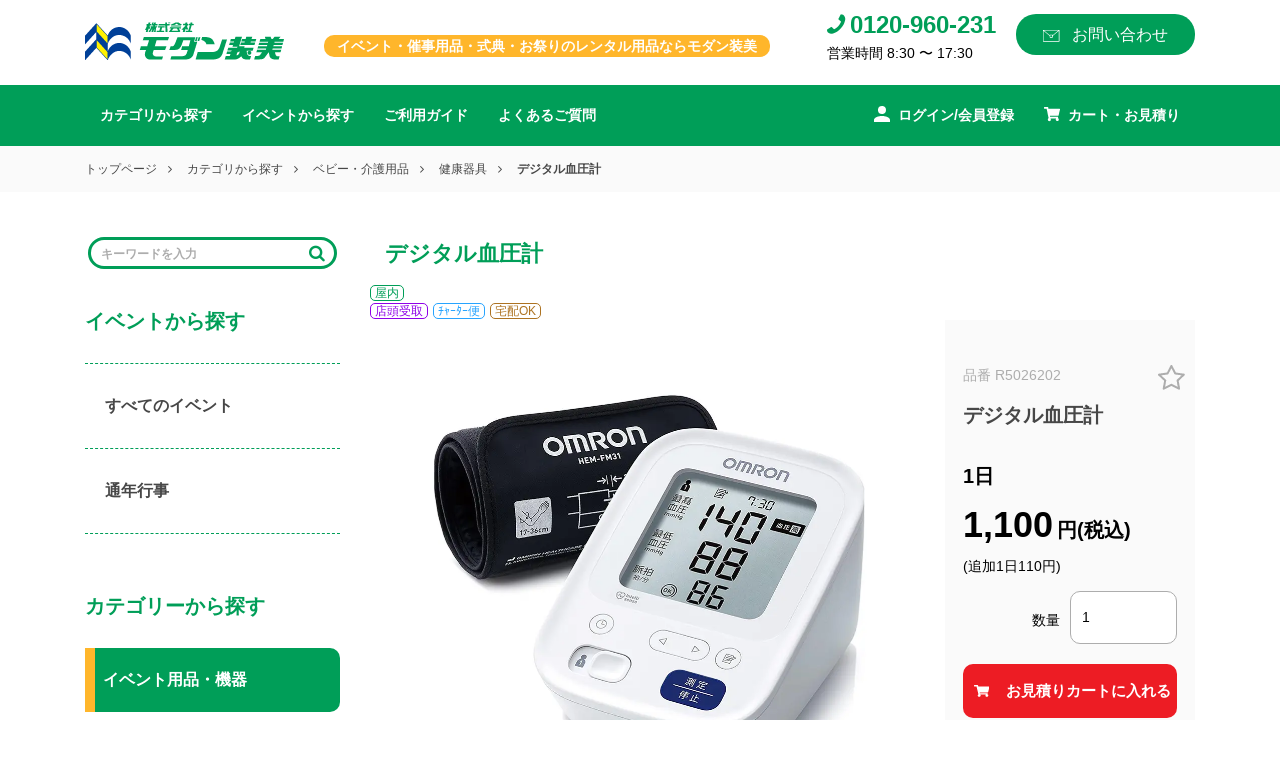

--- FILE ---
content_type: text/html; charset=UTF-8
request_url: https://rental.modansoubi.jp/r5026202/
body_size: 15787
content:
<!DOCTYPE HTML>
<html dir="ltr" lang="ja" prefix="og: https://ogp.me/ns#">
	<head>
		<meta charset="UTF-8" />
		<meta name="viewport" content="width=device-width, initial-scale=1, maximum-scale=1, user-scalable=no" content="IE=edge">

		<link rel="shortcut icon" href="/favicon/favicon.ico" type="image/x-icon">
		<link rel="apple-touch-icon" href="/favicon/apple-touch-icon.png" sizes="180x180">
		<link rel="icon" type="image/png" href="/favicon/android-touch-icon.png" sizes="192x192">

		<link rel="stylesheet" href="https://rental.modansoubi.jp/wp-content/cache/autoptimize/2/css/autoptimize_single_bc1a6a99c43f5ccc97d2d350bde13f74.css">
		<link rel="stylesheet" href="/css/bootstrap.min.css">
		<link rel="stylesheet" href="/css/bootstrap-reboot.min.css">
		<link rel="stylesheet" href="https://rental.modansoubi.jp/wp-content/cache/autoptimize/2/css/autoptimize_single_e05fd4ac8c62849bb35e9a92f41a3529.css">
		<link rel="stylesheet" href="https://rental.modansoubi.jp/wp-content/cache/autoptimize/2/css/autoptimize_single_eca2dd5082dcf43b3271895536b85f9c.css">
		<link rel="shortcut icon" type="image/png" href="/images/favicon.png"/>
		<link rel="shortcut icon" href="/images/favicon.ico" type="image/x-icon">
		<link rel="apple-touch-icon" href="/images/apple-touch-icon.png" sizes="180x180">
		<link rel="icon" type="image/png" href="/images/android-touch-icon.png" sizes="192x192">
		<script src='https://cdn.rawgit.com/matthieua/WOW/1.0.1/dist/wow.min.js'></script>
		<script src="https://ajax.googleapis.com/ajax/libs/jquery/3.4.1/jquery.min.js"></script>
		<title>デジタル血圧計 レンタル | イベント用品レンタルのモダン装美</title>

		<!-- All in One SEO 4.4.6 - aioseo.com -->
		<meta name="description" content="デジタル血圧計 レンタルはモダン装美へお任せください。必要な時に、必要な分だけリーズナブルにご利用頂けます。個人・法人すべてのお客様に対応可能です。" />
		<meta name="robots" content="max-snippet:-1, max-image-preview:large, max-video-preview:-1" />
		<link rel="canonical" href="https://rental.modansoubi.jp/r5026202/" />
		<meta name="generator" content="All in One SEO (AIOSEO) 4.4.6" />
		<meta property="og:locale" content="ja_JP" />
		<meta property="og:site_name" content="イベント用品レンタルのモダン装美 | 名古屋,愛知県を中心に全国対応" />
		<meta property="og:type" content="article" />
		<meta property="og:title" content="デジタル血圧計 レンタル | イベント用品レンタルのモダン装美" />
		<meta property="og:description" content="デジタル血圧計 レンタルはモダン装美へお任せください。必要な時に、必要な分だけリーズナブルにご利用頂けます。個人・法人すべてのお客様に対応可能です。" />
		<meta property="og:url" content="https://rental.modansoubi.jp/r5026202/" />
		<meta property="article:published_time" content="2020-03-01T22:49:00+00:00" />
		<meta property="article:modified_time" content="2024-01-31T22:38:26+00:00" />
		<meta name="twitter:card" content="summary" />
		<meta name="twitter:title" content="デジタル血圧計 レンタル | イベント用品レンタルのモダン装美" />
		<meta name="twitter:description" content="デジタル血圧計 レンタルはモダン装美へお任せください。必要な時に、必要な分だけリーズナブルにご利用頂けます。個人・法人すべてのお客様に対応可能です。" />
		<script type="application/ld+json" class="aioseo-schema">
			{"@context":"https:\/\/schema.org","@graph":[{"@type":"BlogPosting","@id":"https:\/\/rental.modansoubi.jp\/r5026202\/#blogposting","name":"\u30c7\u30b8\u30bf\u30eb\u8840\u5727\u8a08 \u30ec\u30f3\u30bf\u30eb | \u30a4\u30d9\u30f3\u30c8\u7528\u54c1\u30ec\u30f3\u30bf\u30eb\u306e\u30e2\u30c0\u30f3\u88c5\u7f8e","headline":"\u30c7\u30b8\u30bf\u30eb\u8840\u5727\u8a08","author":{"@id":"https:\/\/rental.modansoubi.jp\/author\/admin\/#author"},"publisher":{"@id":"https:\/\/rental.modansoubi.jp\/#organization"},"image":{"@type":"ImageObject","url":"https:\/\/rental.modansoubi.jp\/wp-content\/uploads\/sites\/2\/2020\/03\/R5026202.jpg","width":1060,"height":1060},"datePublished":"2020-03-02T07:49:00+09:00","dateModified":"2024-02-01T07:38:26+09:00","inLanguage":"ja","mainEntityOfPage":{"@id":"https:\/\/rental.modansoubi.jp\/r5026202\/#webpage"},"isPartOf":{"@id":"https:\/\/rental.modansoubi.jp\/r5026202\/#webpage"},"articleSection":"\u5546\u54c1, \u751f\u6d3b\u5bb6\u96fb\u30fb\u5bb6\u5177\u30fb\u65e5\u7528\u54c1, \u30d9\u30d3\u30fc\u30fb\u4ecb\u8b77\u7528\u54c1\u200b, \u5065\u5eb7\u5668\u5177, \u5e97\u982d\u53d7\u53d6, \uff81\uff6c\uff70\uff80\uff70\u4fbf, \u5b85\u914dOK, \u5c4b\u5185, \u5065\u5eb7\u5668\u5177"},{"@type":"BreadcrumbList","@id":"https:\/\/rental.modansoubi.jp\/r5026202\/#breadcrumblist","itemListElement":[{"@type":"ListItem","@id":"https:\/\/rental.modansoubi.jp\/#listItem","position":1,"item":{"@type":"WebPage","@id":"https:\/\/rental.modansoubi.jp\/","name":"\u5bb6","description":"\u30a4\u30d9\u30f3\u30c8\u7528\u54c1\u30fb\u50ac\u4e8b\u7528\u54c1\u3001\u305d\u306e\u4ed6\u5f0f\u5178\u3084\u304a\u796d\u308a\u6642\u306b\u5f79\u7acb\u3064\u5546\u54c1\u3092\u30ec\u30f3\u30bf\u30eb\u306b\u3066\u3054\u63d0\u4f9b\u3044\u305f\u3057\u307e\u3059\u3002\u30a4\u30d9\u30f3\u30c8\u306e\u4f01\u753b\u304b\u3089\u64a4\u53bb\u307e\u3067\u3054\u8981\u671b\u306b\u5fdc\u3058\u3066\u30c8\u30fc\u30bf\u30eb\u30b5\u30dd\u30fc\u30c8\u3055\u305b\u3066\u3044\u305f\u3060\u304d\u307e\u3059\u3002","url":"https:\/\/rental.modansoubi.jp\/"},"nextItem":"https:\/\/rental.modansoubi.jp\/r5026202\/#listItem"},{"@type":"ListItem","@id":"https:\/\/rental.modansoubi.jp\/r5026202\/#listItem","position":2,"item":{"@type":"WebPage","@id":"https:\/\/rental.modansoubi.jp\/r5026202\/","name":"\u30c7\u30b8\u30bf\u30eb\u8840\u5727\u8a08","description":"\u30c7\u30b8\u30bf\u30eb\u8840\u5727\u8a08 \u30ec\u30f3\u30bf\u30eb\u306f\u30e2\u30c0\u30f3\u88c5\u7f8e\u3078\u304a\u4efb\u305b\u304f\u3060\u3055\u3044\u3002\u5fc5\u8981\u306a\u6642\u306b\u3001\u5fc5\u8981\u306a\u5206\u3060\u3051\u30ea\u30fc\u30ba\u30ca\u30d6\u30eb\u306b\u3054\u5229\u7528\u9802\u3051\u307e\u3059\u3002\u500b\u4eba\u30fb\u6cd5\u4eba\u3059\u3079\u3066\u306e\u304a\u5ba2\u69d8\u306b\u5bfe\u5fdc\u53ef\u80fd\u3067\u3059\u3002","url":"https:\/\/rental.modansoubi.jp\/r5026202\/"},"previousItem":"https:\/\/rental.modansoubi.jp\/#listItem"}]},{"@type":"Organization","@id":"https:\/\/rental.modansoubi.jp\/#organization","name":"\u30a4\u30d9\u30f3\u30c8\u7528\u54c1\u30ec\u30f3\u30bf\u30eb\u306e\u30e2\u30c0\u30f3\u88c5\u7f8e","url":"https:\/\/rental.modansoubi.jp\/"},{"@type":"Person","@id":"https:\/\/rental.modansoubi.jp\/author\/admin\/#author","url":"https:\/\/rental.modansoubi.jp\/author\/admin\/","name":"admin","image":{"@type":"ImageObject","@id":"https:\/\/rental.modansoubi.jp\/r5026202\/#authorImage","url":"https:\/\/secure.gravatar.com\/avatar\/2ac3036e9da105b3405e660b3b4a560a?s=96&d=mm&r=g","width":96,"height":96,"caption":"admin"}},{"@type":"WebPage","@id":"https:\/\/rental.modansoubi.jp\/r5026202\/#webpage","url":"https:\/\/rental.modansoubi.jp\/r5026202\/","name":"\u30c7\u30b8\u30bf\u30eb\u8840\u5727\u8a08 \u30ec\u30f3\u30bf\u30eb | \u30a4\u30d9\u30f3\u30c8\u7528\u54c1\u30ec\u30f3\u30bf\u30eb\u306e\u30e2\u30c0\u30f3\u88c5\u7f8e","description":"\u30c7\u30b8\u30bf\u30eb\u8840\u5727\u8a08 \u30ec\u30f3\u30bf\u30eb\u306f\u30e2\u30c0\u30f3\u88c5\u7f8e\u3078\u304a\u4efb\u305b\u304f\u3060\u3055\u3044\u3002\u5fc5\u8981\u306a\u6642\u306b\u3001\u5fc5\u8981\u306a\u5206\u3060\u3051\u30ea\u30fc\u30ba\u30ca\u30d6\u30eb\u306b\u3054\u5229\u7528\u9802\u3051\u307e\u3059\u3002\u500b\u4eba\u30fb\u6cd5\u4eba\u3059\u3079\u3066\u306e\u304a\u5ba2\u69d8\u306b\u5bfe\u5fdc\u53ef\u80fd\u3067\u3059\u3002","inLanguage":"ja","isPartOf":{"@id":"https:\/\/rental.modansoubi.jp\/#website"},"breadcrumb":{"@id":"https:\/\/rental.modansoubi.jp\/r5026202\/#breadcrumblist"},"author":{"@id":"https:\/\/rental.modansoubi.jp\/author\/admin\/#author"},"creator":{"@id":"https:\/\/rental.modansoubi.jp\/author\/admin\/#author"},"image":{"@type":"ImageObject","url":"https:\/\/rental.modansoubi.jp\/wp-content\/uploads\/sites\/2\/2020\/03\/R5026202.jpg","@id":"https:\/\/rental.modansoubi.jp\/#mainImage","width":1060,"height":1060},"primaryImageOfPage":{"@id":"https:\/\/rental.modansoubi.jp\/r5026202\/#mainImage"},"datePublished":"2020-03-02T07:49:00+09:00","dateModified":"2024-02-01T07:38:26+09:00"},{"@type":"WebSite","@id":"https:\/\/rental.modansoubi.jp\/#website","url":"https:\/\/rental.modansoubi.jp\/","name":"\u30a4\u30d9\u30f3\u30c8\u7528\u54c1\u30ec\u30f3\u30bf\u30eb\u306e\u30e2\u30c0\u30f3\u88c5\u7f8e","description":"\u540d\u53e4\u5c4b,\u611b\u77e5\u770c\u3092\u4e2d\u5fc3\u306b\u5168\u56fd\u5bfe\u5fdc","inLanguage":"ja","publisher":{"@id":"https:\/\/rental.modansoubi.jp\/#organization"}}]}
		</script>
		<!-- All in One SEO -->

<link rel='dns-prefetch' href='//www.googletagmanager.com' />
<link rel='dns-prefetch' href='//s.w.org' />
<link rel="alternate" type="application/rss+xml" title="イベント用品レンタルのモダン装美 &raquo; フィード" href="https://rental.modansoubi.jp/feed/" />
<link rel="alternate" type="application/rss+xml" title="イベント用品レンタルのモダン装美 &raquo; コメントフィード" href="https://rental.modansoubi.jp/comments/feed/" />
<link rel="alternate" type="application/rss+xml" title="イベント用品レンタルのモダン装美 &raquo; デジタル血圧計 のコメントのフィード" href="https://rental.modansoubi.jp/r5026202/feed/" />
		<script type="text/javascript">
			window._wpemojiSettings = {"baseUrl":"https:\/\/s.w.org\/images\/core\/emoji\/13.0.1\/72x72\/","ext":".png","svgUrl":"https:\/\/s.w.org\/images\/core\/emoji\/13.0.1\/svg\/","svgExt":".svg","source":{"concatemoji":"https:\/\/rental.modansoubi.jp\/wp-includes\/js\/wp-emoji-release.min.js?ver=5.7.14"}};
			!function(e,a,t){var n,r,o,i=a.createElement("canvas"),p=i.getContext&&i.getContext("2d");function s(e,t){var a=String.fromCharCode;p.clearRect(0,0,i.width,i.height),p.fillText(a.apply(this,e),0,0);e=i.toDataURL();return p.clearRect(0,0,i.width,i.height),p.fillText(a.apply(this,t),0,0),e===i.toDataURL()}function c(e){var t=a.createElement("script");t.src=e,t.defer=t.type="text/javascript",a.getElementsByTagName("head")[0].appendChild(t)}for(o=Array("flag","emoji"),t.supports={everything:!0,everythingExceptFlag:!0},r=0;r<o.length;r++)t.supports[o[r]]=function(e){if(!p||!p.fillText)return!1;switch(p.textBaseline="top",p.font="600 32px Arial",e){case"flag":return s([127987,65039,8205,9895,65039],[127987,65039,8203,9895,65039])?!1:!s([55356,56826,55356,56819],[55356,56826,8203,55356,56819])&&!s([55356,57332,56128,56423,56128,56418,56128,56421,56128,56430,56128,56423,56128,56447],[55356,57332,8203,56128,56423,8203,56128,56418,8203,56128,56421,8203,56128,56430,8203,56128,56423,8203,56128,56447]);case"emoji":return!s([55357,56424,8205,55356,57212],[55357,56424,8203,55356,57212])}return!1}(o[r]),t.supports.everything=t.supports.everything&&t.supports[o[r]],"flag"!==o[r]&&(t.supports.everythingExceptFlag=t.supports.everythingExceptFlag&&t.supports[o[r]]);t.supports.everythingExceptFlag=t.supports.everythingExceptFlag&&!t.supports.flag,t.DOMReady=!1,t.readyCallback=function(){t.DOMReady=!0},t.supports.everything||(n=function(){t.readyCallback()},a.addEventListener?(a.addEventListener("DOMContentLoaded",n,!1),e.addEventListener("load",n,!1)):(e.attachEvent("onload",n),a.attachEvent("onreadystatechange",function(){"complete"===a.readyState&&t.readyCallback()})),(n=t.source||{}).concatemoji?c(n.concatemoji):n.wpemoji&&n.twemoji&&(c(n.twemoji),c(n.wpemoji)))}(window,document,window._wpemojiSettings);
		</script>
		<style type="text/css">
img.wp-smiley,
img.emoji {
	display: inline !important;
	border: none !important;
	box-shadow: none !important;
	height: 1em !important;
	width: 1em !important;
	margin: 0 .07em !important;
	vertical-align: -0.1em !important;
	background: none !important;
	padding: 0 !important;
}
</style>
	<link rel='stylesheet' id='wp-block-library-css'  href='https://rental.modansoubi.jp/wp-includes/css/dist/block-library/style.min.css?ver=5.7.14' type='text/css' media='all' />
<link rel='stylesheet' id='my-theme-style-css'  href='https://rental.modansoubi.jp/wp-content/cache/autoptimize/2/css/autoptimize_single_5203f739c798572b9aafface5ce90205.css?ver=5.7.14' type='text/css' media='all' />
<link rel='stylesheet' id='usces_default_css-css'  href='https://rental.modansoubi.jp/wp-content/cache/autoptimize/2/css/autoptimize_single_a3ffc89ae30a0db62fa1a67e30fef01c.css?ver=2.4.3.2201121' type='text/css' media='all' />
<link rel='stylesheet' id='usces_cart_css-css'  href='https://rental.modansoubi.jp/wp-content/cache/autoptimize/2/css/autoptimize_single_b0317e9e8254b1d56976715ec229c9ce.css?ver=2.4.3.2201121' type='text/css' media='all' />
<script type='text/javascript' src='https://rental.modansoubi.jp/wp-includes/js/jquery/jquery.min.js?ver=3.5.1' id='jquery-core-js'></script>
<script type='text/javascript' src='https://rental.modansoubi.jp/wp-includes/js/jquery/jquery-migrate.min.js?ver=3.3.2' id='jquery-migrate-js'></script>
<script type='text/javascript' src='https://rental.modansoubi.jp/wp-content/cache/autoptimize/2/js/autoptimize_single_99b222f41e6e066035c583aeb8a77194.js?ver=5.7.14' id='ajaxzip3-js'></script>
<script type='text/javascript' src='https://rental.modansoubi.jp/wp-content/cache/autoptimize/2/js/autoptimize_single_2e286e049b3df79c01f580aa72f9aab8.js?ver=5.7.14' id='crousel-js'></script>

<!-- Google アナリティクス スニペット (Site Kit が追加) -->
<script type='text/javascript' src='https://www.googletagmanager.com/gtag/js?id=G-GD837BB7ET' id='google_gtagjs-js' async></script>
<script type='text/javascript' id='google_gtagjs-js-after'>
window.dataLayer = window.dataLayer || [];function gtag(){dataLayer.push(arguments);}
gtag('set', 'linker', {"domains":["rental.modansoubi.jp"]} );
gtag("js", new Date());
gtag("set", "developer_id.dZTNiMT", true);
gtag("config", "G-GD837BB7ET");
</script>

<!-- (ここまで) Google アナリティクス スニペット (Site Kit が追加) -->
<link rel="https://api.w.org/" href="https://rental.modansoubi.jp/wp-json/" /><link rel="alternate" type="application/json" href="https://rental.modansoubi.jp/wp-json/wp/v2/posts/4036" /><link rel="EditURI" type="application/rsd+xml" title="RSD" href="https://rental.modansoubi.jp/xmlrpc.php?rsd" />
<link rel="wlwmanifest" type="application/wlwmanifest+xml" href="https://rental.modansoubi.jp/wp-includes/wlwmanifest.xml" /> 
<meta name="generator" content="WordPress 5.7.14" />
<link rel='shortlink' href='https://rental.modansoubi.jp/?p=4036' />
<link rel="alternate" type="application/json+oembed" href="https://rental.modansoubi.jp/wp-json/oembed/1.0/embed?url=https%3A%2F%2Frental.modansoubi.jp%2Fr5026202%2F" />
<link rel="alternate" type="text/xml+oembed" href="https://rental.modansoubi.jp/wp-json/oembed/1.0/embed?url=https%3A%2F%2Frental.modansoubi.jp%2Fr5026202%2F&#038;format=xml" />
<meta name="generator" content="Site Kit by Google 1.109.0" />
<meta property="og:title" content="デジタル血圧計">
<meta property="og:type" content="product">
<meta property="og:description" content="デジタル血圧計">
<meta property="og:url" content="https://rental.modansoubi.jp/r5026202/">
<meta property="og:image" content="https://rental.modansoubi.jp/wp-content/uploads/sites/2/2020/03/R5026202-150x150.jpg">
<meta property="og:site_name" content="イベント用品レンタルのモダン装美">
<!-- Google AdSense スニペット (Site Kit が追加) -->
<meta name="google-adsense-platform-account" content="ca-host-pub-2644536267352236">
<meta name="google-adsense-platform-domain" content="sitekit.withgoogle.com">
<!-- (ここまで) Google AdSense スニペット (Site Kit が追加) -->

<!-- Google タグ マネージャー スニペット (Site Kit が追加) -->
<script type="text/javascript">
			( function( w, d, s, l, i ) {
				w[l] = w[l] || [];
				w[l].push( {'gtm.start': new Date().getTime(), event: 'gtm.js'} );
				var f = d.getElementsByTagName( s )[0],
					j = d.createElement( s ), dl = l != 'dataLayer' ? '&l=' + l : '';
				j.async = true;
				j.src = 'https://www.googletagmanager.com/gtm.js?id=' + i + dl;
				f.parentNode.insertBefore( j, f );
			} )( window, document, 'script', 'dataLayer', 'GTM-KNM5D9M' );
			
</script>

<!-- (ここまで) Google タグ マネージャー スニペット (Site Kit が追加) -->
		<style type="text/css" id="wp-custom-css">
			.page-id-43 .purchase_product_list:nth-child(n + 2){
	display:none;
}


.carousel-indicators img{
	width:70px;
	height:70px;
}


.cardPoint .form-group input[type="number"]{
	width:50%;
}		</style>
			</head>
	<body data-rsssl=1 class="post-template-default single single-post postid-4036 single-format-standard">
		<header>
			<div class="menu container-fluid p-0">
				<nav class="navbar navbar-expand-lg">
					<div class="container">
						<button class="navbar-toggler" type="button" data-toggle="collapse" data-target="#navbarCollapse" aria-controls="navbarCollapse" aria-expanded="false" aria-label="Toggle navigation">
							<span class="icon-bar"></span>
							<span class="icon-bar"></span>
							<span class="icon-bar"></span>
						</button>
						<h1 class="logo">
							<a href="/"><img src="/images/top/logo.svg" alt="会社ロゴ"></a>
							<span>イベント・催事用品・式典・お祭りのレンタル用品ならモダン装美</span>
						</h1>
						<ul class="navbar-toggler listmenuRight">
							<li class="ml-auto mr-3"><a href="/usces-member/"><noscript><img src="/images/top/spLogin.svg" width=100% height=100% alt="ログイン"></noscript><img class="lazyload" src='data:image/svg+xml,%3Csvg%20xmlns=%22http://www.w3.org/2000/svg%22%20viewBox=%220%200%20210%20140%22%3E%3C/svg%3E' data-src="/images/top/spLogin.svg" width=100% height=100% alt="ログイン"></a></li>
							<li><a href="/usces-cart/"><noscript><img src="/images/top/spCard.svg" width=100% height=100% alt="カート"></noscript><img class="lazyload" src='data:image/svg+xml,%3Csvg%20xmlns=%22http://www.w3.org/2000/svg%22%20viewBox=%220%200%20210%20140%22%3E%3C/svg%3E' data-src="/images/top/spCard.svg" width=100% height=100% alt="カート"></a></li>
						</ul>
						<div class="navbar-collapse spHide">
							<ul class="navbar-nav ml-auto">
								<li class="tell">
									<a href="tel:0120960231">
										<span><i class="fa fa-phone"></i></span>
										<span>0120-960-231</span>
										<p>営業時間 8:30 〜 17:30</p>
									</a>
								</li>
								<li class="service">
									<a href="/contact">
										<noscript><img src="/images/top/iconEmail.png" width=17 height=12 alt="メール"></noscript><img class="lazyload" src='data:image/svg+xml,%3Csvg%20xmlns=%22http://www.w3.org/2000/svg%22%20viewBox=%220%200%20210%20140%22%3E%3C/svg%3E' data-src="/images/top/iconEmail.png" width=17 height=12 alt="メール">
										<span>お問い合わせ</span>
									</a>
								</li>
							</ul>
						</div>
					</div>
				</nav>
				<div class="collapse navbar-collapse" id="navbarCollapse">
					<div class="search spShow">
						<div class="search-box">
							<form role="search" method="get" id="search" class="search_container_sb" action="https://rental.modansoubi.jp/">
								<input type="text" value="" name="s" id="s" placeholder="キーワードを入力" aria-label="Search">
								<input type="submit" value="&#xf002">
							</form>
						</div>
					</div>
					<div class="menuSection">
						<div class="menuBody container">
							<ul class="listMenu topLeft">
								<li ><a href="/search-category">カテゴリから探す</a></li>
								<li ><a href="/eventcalendar">イベントから探す</a></li>
								<li ><a href="/guide">ご利用ガイド</a></li>
								<li ><a href="/faq">よくあるご質問</a></li>
							</ul>
							<ul class="listMenu topRight ml-auto">
																	<li><a href="/usces-member/">
											<span> <noscript><img src="/images/top/login.svg" width="16" height="16" alt="ログイン"></noscript><img class="lazyload" src='data:image/svg+xml,%3Csvg%20xmlns=%22http://www.w3.org/2000/svg%22%20viewBox=%220%200%2016%2016%22%3E%3C/svg%3E' data-src="/images/top/login.svg" width="16" height="16" alt="ログイン"></span>
											<span>ログイン/会員登録</span>
										</a></li>
																<li><a href="/usces-cart/">
										<span><noscript><img src="/images/top/card.svg" width="16" height="16" alt="カート"></noscript><img class="lazyload" src='data:image/svg+xml,%3Csvg%20xmlns=%22http://www.w3.org/2000/svg%22%20viewBox=%220%200%2016%2016%22%3E%3C/svg%3E' data-src="/images/top/card.svg" width="16" height="16" alt="カート"></span>
										<span>カート・お見積り</span>
									</a></li>
							</ul>
						</div>
													<div class="subMenu">
								<ul class="subMenuSection container">
									<li><a href="/">トップページ</a></li>
																													<li><a href="/search-category/">カテゴリから探す</a></li><li><a href="https://rental.modansoubi.jp/category/item/cate69/cate96/">ベビー・介護用品</a></li><li><a href="https://rental.modansoubi.jp/category/item/cate69/cate96/cate99/">健康器具</a></li><li>デジタル血圧計</li>																	</ul>
							</div>
											</div>
					<div class="navbar-collapse spShow">
						<ul class="navbar-nav ml-auto">
							<li class="tell">
								<a href="tel:0120960231">
									<span><i class="fa fa-phone"></i></span>
									<span>0120-960-231</span>
									<p>営業時間 8:30 〜 17:30</p>
								</a>
							</li>
							<li class="service">
								<a href="/contact">
									<noscript><img src="/images/top/iconEmail.png" width=17 height=12 alt="メール"></noscript><img class="lazyload" src='data:image/svg+xml,%3Csvg%20xmlns=%22http://www.w3.org/2000/svg%22%20viewBox=%220%200%20210%20140%22%3E%3C/svg%3E' data-src="/images/top/iconEmail.png" width=17 height=12 alt="メール">
									<span>お問い合わせ</span>
								</a>
							</li>
						</ul>
					</div>
				</div>
			</div>
		</header>
		<main>
								<div class="information container">
			<div class="row infoFlex ">
				
<div class="col-md-3">
	<div class="eventRight contactRight">
					<div class="search-box">
				<div class="search-icon"><i class="fa fa-search"></i></div>
					<form role="search" method="get" id="search" class="search_container_sb" action="https://rental.modansoubi.jp/">		
						<input type="text" value="" name="s" id="s" placeholder="キーワードを入力" aria-label="Search">
						<input type="submit" value="&#xf002">
					</form>
			</div>
							<h3>イベントから探す</h3>			<div class="textwidget">
	<div id="accordion01" class="eveRigAcc">
		<div class="card">
			<div class="card-header" id="headingOne">
				<a href="/eventcalendar/">すべてのイベント</a>
			</div>
		</div>
		<div class="card">
			<div class="card-header" id="">
				<a href="/common_eventcalendar/">通年行事</a>
			</div>
		</div>
	</div>

	
</div>
		<h3>カテゴリーから探す</h3>			<div class="textwidget">	

		<p class="eventBlue"> イベント用品・機器</p>
		<div id="accordion0" class="eveRigAcc">
						

				<div class="card">
					<div class="card-header" id="heading0">
						<h5 class="mb-0">
							<a href="https://rental.modansoubi.jp/category/item/cate1/cate2/" class="d-flex align-items-center justify-content-between " data-toggle="collapse" data-target="#collapse0" aria-expanded="false" aria-controls="collapse0">
								会場用品								<span>
									<i class="fa fa-angle-down"></i>
								</span>
							</a>
						</h5>
					</div>
										<div id="collapse0" class="collapse" aria-labelledby="heading0" data-parent="#accordion0">
						<div class="card-body content">
							<ul class="categoInfo">
																	<li><a href="https://rental.modansoubi.jp/category/item/cate1/cate2/cate3/">
											<noscript><img src="https://rental.modansoubi.jp/wp-content/uploads/sites/2/2022/09/cate3.jpg" alt=""></noscript><img class="lazyload" src='data:image/svg+xml,%3Csvg%20xmlns=%22http://www.w3.org/2000/svg%22%20viewBox=%220%200%20210%20140%22%3E%3C/svg%3E' data-src="https://rental.modansoubi.jp/wp-content/uploads/sites/2/2022/09/cate3.jpg" alt="">
											<p>机　テーブル</p>
										</a></li>
																	<li><a href="https://rental.modansoubi.jp/category/item/cate1/cate2/cate4/">
											<noscript><img src="https://rental.modansoubi.jp/wp-content/uploads/sites/2/2022/09/cate4.jpg" alt=""></noscript><img class="lazyload" src='data:image/svg+xml,%3Csvg%20xmlns=%22http://www.w3.org/2000/svg%22%20viewBox=%220%200%20210%20140%22%3E%3C/svg%3E' data-src="https://rental.modansoubi.jp/wp-content/uploads/sites/2/2022/09/cate4.jpg" alt="">
											<p>椅子</p>
										</a></li>
																	<li><a href="https://rental.modansoubi.jp/category/item/cate1/cate2/cate5/">
											<noscript><img src="https://rental.modansoubi.jp/wp-content/uploads/sites/2/2022/09/cate5.jpg" alt=""></noscript><img class="lazyload" src='data:image/svg+xml,%3Csvg%20xmlns=%22http://www.w3.org/2000/svg%22%20viewBox=%220%200%20210%20140%22%3E%3C/svg%3E' data-src="https://rental.modansoubi.jp/wp-content/uploads/sites/2/2022/09/cate5.jpg" alt="">
											<p>看板・エアーアーチ</p>
										</a></li>
																	<li><a href="https://rental.modansoubi.jp/category/item/cate1/cate2/cate6/">
											<noscript><img src="https://rental.modansoubi.jp/wp-content/uploads/sites/2/2022/09/cate6.jpg" alt=""></noscript><img class="lazyload" src='data:image/svg+xml,%3Csvg%20xmlns=%22http://www.w3.org/2000/svg%22%20viewBox=%220%200%20210%20140%22%3E%3C/svg%3E' data-src="https://rental.modansoubi.jp/wp-content/uploads/sites/2/2022/09/cate6.jpg" alt="">
											<p>パネル・パーテーション</p>
										</a></li>
																	<li><a href="https://rental.modansoubi.jp/category/item/cate1/cate2/cate7/">
											<noscript><img src="https://rental.modansoubi.jp/wp-content/uploads/sites/2/2022/09/cate7.jpg" alt=""></noscript><img class="lazyload" src='data:image/svg+xml,%3Csvg%20xmlns=%22http://www.w3.org/2000/svg%22%20viewBox=%220%200%20210%20140%22%3E%3C/svg%3E' data-src="https://rental.modansoubi.jp/wp-content/uploads/sites/2/2022/09/cate7.jpg" alt="">
											<p>シート・敷物</p>
										</a></li>
																	<li><a href="https://rental.modansoubi.jp/category/item/cate1/cate2/cate8/">
											<noscript><img src="https://rental.modansoubi.jp/wp-content/uploads/sites/2/2022/09/cate8.jpg" alt=""></noscript><img class="lazyload" src='data:image/svg+xml,%3Csvg%20xmlns=%22http://www.w3.org/2000/svg%22%20viewBox=%220%200%20210%20140%22%3E%3C/svg%3E' data-src="https://rental.modansoubi.jp/wp-content/uploads/sites/2/2022/09/cate8.jpg" alt="">
											<p>装飾・演出用品</p>
										</a></li>
																	<li><a href="https://rental.modansoubi.jp/category/item/cate1/cate2/cate10/">
											<noscript><img src="https://rental.modansoubi.jp/wp-content/uploads/sites/2/2022/09/cate10.jpg" alt=""></noscript><img class="lazyload" src='data:image/svg+xml,%3Csvg%20xmlns=%22http://www.w3.org/2000/svg%22%20viewBox=%220%200%20210%20140%22%3E%3C/svg%3E' data-src="https://rental.modansoubi.jp/wp-content/uploads/sites/2/2022/09/cate10.jpg" alt="">
											<p>幕</p>
										</a></li>
																	<li><a href="https://rental.modansoubi.jp/category/item/cate1/cate2/cate9/">
											<noscript><img src="https://rental.modansoubi.jp/wp-content/uploads/sites/2/2022/09/cate9.jpg" alt=""></noscript><img class="lazyload" src='data:image/svg+xml,%3Csvg%20xmlns=%22http://www.w3.org/2000/svg%22%20viewBox=%220%200%20210%20140%22%3E%3C/svg%3E' data-src="https://rental.modansoubi.jp/wp-content/uploads/sites/2/2022/09/cate9.jpg" alt="">
											<p>サインスタンド</p>
										</a></li>
																	<li><a href="https://rental.modansoubi.jp/category/item/cate1/cate2/cate11/">
											<noscript><img src="https://rental.modansoubi.jp/wp-content/uploads/sites/2/2022/09/cate11.jpg" alt=""></noscript><img class="lazyload" src='data:image/svg+xml,%3Csvg%20xmlns=%22http://www.w3.org/2000/svg%22%20viewBox=%220%200%20210%20140%22%3E%3C/svg%3E' data-src="https://rental.modansoubi.jp/wp-content/uploads/sites/2/2022/09/cate11.jpg" alt="">
											<p>傘・傘立て</p>
										</a></li>
																	<li><a href="https://rental.modansoubi.jp/category/item/cate1/cate2/cate13/">
											<noscript><img src="https://rental.modansoubi.jp/wp-content/uploads/sites/2/2022/09/cate13.jpg" alt=""></noscript><img class="lazyload" src='data:image/svg+xml,%3Csvg%20xmlns=%22http://www.w3.org/2000/svg%22%20viewBox=%220%200%20210%20140%22%3E%3C/svg%3E' data-src="https://rental.modansoubi.jp/wp-content/uploads/sites/2/2022/09/cate13.jpg" alt="">
											<p>ごみ箱・灰皿</p>
										</a></li>
																	<li><a href="https://rental.modansoubi.jp/category/item/cate1/cate2/cate14/">
											<noscript><img src="https://rental.modansoubi.jp/wp-content/uploads/sites/2/2022/09/cate14.jpg" alt=""></noscript><img class="lazyload" src='data:image/svg+xml,%3Csvg%20xmlns=%22http://www.w3.org/2000/svg%22%20viewBox=%220%200%20210%20140%22%3E%3C/svg%3E' data-src="https://rental.modansoubi.jp/wp-content/uploads/sites/2/2022/09/cate14.jpg" alt="">
											<p>その他会場用品</p>
										</a></li>
															</ul>
						</div>
					</div>
				</div>
							

				<div class="card">
					<div class="card-header" id="heading1">
						<h5 class="mb-0">
							<a href="https://rental.modansoubi.jp/category/item/cate1/cate15/" class="d-flex align-items-center justify-content-between " data-toggle="collapse" data-target="#collapse1" aria-expanded="false" aria-controls="collapse1">
								会場設営機材・建材								<span>
									<i class="fa fa-angle-down"></i>
								</span>
							</a>
						</h5>
					</div>
										<div id="collapse1" class="collapse" aria-labelledby="heading1" data-parent="#accordion0">
						<div class="card-body content">
							<ul class="categoInfo">
																	<li><a href="https://rental.modansoubi.jp/category/item/cate1/cate15/cate16/">
											<noscript><img src="https://rental.modansoubi.jp/wp-content/uploads/sites/2/2022/09/cate16.jpg" alt=""></noscript><img class="lazyload" src='data:image/svg+xml,%3Csvg%20xmlns=%22http://www.w3.org/2000/svg%22%20viewBox=%220%200%20210%20140%22%3E%3C/svg%3E' data-src="https://rental.modansoubi.jp/wp-content/uploads/sites/2/2022/09/cate16.jpg" alt="">
											<p>テント</p>
										</a></li>
																	<li><a href="https://rental.modansoubi.jp/category/item/cate1/cate15/cate17/">
											<noscript><img src="https://rental.modansoubi.jp/wp-content/uploads/sites/2/2022/09/cate17.jpg" alt=""></noscript><img class="lazyload" src='data:image/svg+xml,%3Csvg%20xmlns=%22http://www.w3.org/2000/svg%22%20viewBox=%220%200%20210%20140%22%3E%3C/svg%3E' data-src="https://rental.modansoubi.jp/wp-content/uploads/sites/2/2022/09/cate17.jpg" alt="">
											<p>大型テント</p>
										</a></li>
																	<li><a href="https://rental.modansoubi.jp/category/item/cate1/cate15/cate18/">
											<noscript><img src="https://rental.modansoubi.jp/wp-content/uploads/sites/2/2022/09/cate18.jpg" alt=""></noscript><img class="lazyload" src='data:image/svg+xml,%3Csvg%20xmlns=%22http://www.w3.org/2000/svg%22%20viewBox=%220%200%20210%20140%22%3E%3C/svg%3E' data-src="https://rental.modansoubi.jp/wp-content/uploads/sites/2/2022/09/cate18.jpg" alt="">
											<p>舞台・ステージ</p>
										</a></li>
																	<li><a href="https://rental.modansoubi.jp/category/item/cate1/cate15/cate19/">
											<noscript><img src="https://rental.modansoubi.jp/wp-content/uploads/sites/2/2022/09/cate19.jpg" alt=""></noscript><img class="lazyload" src='data:image/svg+xml,%3Csvg%20xmlns=%22http://www.w3.org/2000/svg%22%20viewBox=%220%200%20210%20140%22%3E%3C/svg%3E' data-src="https://rental.modansoubi.jp/wp-content/uploads/sites/2/2022/09/cate19.jpg" alt="">
											<p>舞台装飾</p>
										</a></li>
																	<li><a href="https://rental.modansoubi.jp/category/item/cate1/cate15/cate20/">
											<noscript><img src="https://rental.modansoubi.jp/wp-content/uploads/sites/2/2022/09/cate20.jpg" alt=""></noscript><img class="lazyload" src='data:image/svg+xml,%3Csvg%20xmlns=%22http://www.w3.org/2000/svg%22%20viewBox=%220%200%20210%20140%22%3E%3C/svg%3E' data-src="https://rental.modansoubi.jp/wp-content/uploads/sites/2/2022/09/cate20.jpg" alt="">
											<p>トラス</p>
										</a></li>
															</ul>
						</div>
					</div>
				</div>
							

				<div class="card">
					<div class="card-header" id="heading2">
						<h5 class="mb-0">
							<a href="https://rental.modansoubi.jp/category/item/cate1/cate21/" class="d-flex align-items-center justify-content-between " data-toggle="collapse" data-target="#collapse2" aria-expanded="false" aria-controls="collapse2">
								式典・セレモニー用品								<span>
									<i class="fa fa-angle-down"></i>
								</span>
							</a>
						</h5>
					</div>
										<div id="collapse2" class="collapse" aria-labelledby="heading2" data-parent="#accordion0">
						<div class="card-body content">
							<ul class="categoInfo">
																	<li><a href="https://rental.modansoubi.jp/category/item/cate1/cate21/cate22/">
											<noscript><img src="https://rental.modansoubi.jp/wp-content/uploads/sites/2/2022/09/cate22.jpg" alt=""></noscript><img class="lazyload" src='data:image/svg+xml,%3Csvg%20xmlns=%22http://www.w3.org/2000/svg%22%20viewBox=%220%200%20210%20140%22%3E%3C/svg%3E' data-src="https://rental.modansoubi.jp/wp-content/uploads/sites/2/2022/09/cate22.jpg" alt="">
											<p>神事用品</p>
										</a></li>
																	<li><a href="https://rental.modansoubi.jp/category/item/cate1/cate21/cate23/">
											<noscript><img src="https://rental.modansoubi.jp/wp-content/uploads/sites/2/2022/09/cate23.jpg" alt=""></noscript><img class="lazyload" src='data:image/svg+xml,%3Csvg%20xmlns=%22http://www.w3.org/2000/svg%22%20viewBox=%220%200%20210%20140%22%3E%3C/svg%3E' data-src="https://rental.modansoubi.jp/wp-content/uploads/sites/2/2022/09/cate23.jpg" alt="">
											<p>式典用品</p>
										</a></li>
																	<li><a href="https://rental.modansoubi.jp/category/item/cate1/cate21/cate24/">
											<noscript><img src="https://rental.modansoubi.jp/wp-content/uploads/sites/2/2022/09/cate24.jpg" alt=""></noscript><img class="lazyload" src='data:image/svg+xml,%3Csvg%20xmlns=%22http://www.w3.org/2000/svg%22%20viewBox=%220%200%20210%20140%22%3E%3C/svg%3E' data-src="https://rental.modansoubi.jp/wp-content/uploads/sites/2/2022/09/cate24.jpg" alt="">
											<p>式典小物</p>
										</a></li>
																	<li><a href="https://rental.modansoubi.jp/category/item/cate1/cate21/cate25/">
											<noscript><img src="https://rental.modansoubi.jp/wp-content/uploads/sites/2/2022/09/cate25.jpg" alt=""></noscript><img class="lazyload" src='data:image/svg+xml,%3Csvg%20xmlns=%22http://www.w3.org/2000/svg%22%20viewBox=%220%200%20210%20140%22%3E%3C/svg%3E' data-src="https://rental.modansoubi.jp/wp-content/uploads/sites/2/2022/09/cate25.jpg" alt="">
											<p>くす玉</p>
										</a></li>
																	<li><a href="https://rental.modansoubi.jp/category/item/cate1/cate21/cate26/">
											<noscript><img src="https://rental.modansoubi.jp/wp-content/uploads/sites/2/2022/09/cate26.jpg" alt=""></noscript><img class="lazyload" src='data:image/svg+xml,%3Csvg%20xmlns=%22http://www.w3.org/2000/svg%22%20viewBox=%220%200%20210%20140%22%3E%3C/svg%3E' data-src="https://rental.modansoubi.jp/wp-content/uploads/sites/2/2022/09/cate26.jpg" alt="">
											<p>テープカット</p>
										</a></li>
																	<li><a href="https://rental.modansoubi.jp/category/item/cate1/cate21/cate27/">
											<noscript><img src="https://rental.modansoubi.jp/wp-content/uploads/sites/2/2022/09/cate27.jpg" alt=""></noscript><img class="lazyload" src='data:image/svg+xml,%3Csvg%20xmlns=%22http://www.w3.org/2000/svg%22%20viewBox=%220%200%20210%20140%22%3E%3C/svg%3E' data-src="https://rental.modansoubi.jp/wp-content/uploads/sites/2/2022/09/cate27.jpg" alt="">
											<p>ポール・パーテーション​</p>
										</a></li>
															</ul>
						</div>
					</div>
				</div>
							

				<div class="card">
					<div class="card-header" id="heading3">
						<h5 class="mb-0">
							<a href="https://rental.modansoubi.jp/category/item/cate1/cate28/" class="d-flex align-items-center justify-content-between " data-toggle="collapse" data-target="#collapse3" aria-expanded="false" aria-controls="collapse3">
								パーティー用品​								<span>
									<i class="fa fa-angle-down"></i>
								</span>
							</a>
						</h5>
					</div>
										<div id="collapse3" class="collapse" aria-labelledby="heading3" data-parent="#accordion0">
						<div class="card-body content">
							<ul class="categoInfo">
																	<li><a href="https://rental.modansoubi.jp/category/item/cate1/cate28/cate29/">
											<noscript><img src="https://rental.modansoubi.jp/wp-content/uploads/sites/2/2022/09/cate29.jpg" alt=""></noscript><img class="lazyload" src='data:image/svg+xml,%3Csvg%20xmlns=%22http://www.w3.org/2000/svg%22%20viewBox=%220%200%20210%20140%22%3E%3C/svg%3E' data-src="https://rental.modansoubi.jp/wp-content/uploads/sites/2/2022/09/cate29.jpg" alt="">
											<p>テーブル・チェア</p>
										</a></li>
																	<li><a href="https://rental.modansoubi.jp/category/item/cate1/cate28/cate30/">
											<noscript><img src="https://rental.modansoubi.jp/wp-content/uploads/sites/2/2022/09/cate30.jpg" alt=""></noscript><img class="lazyload" src='data:image/svg+xml,%3Csvg%20xmlns=%22http://www.w3.org/2000/svg%22%20viewBox=%220%200%20210%20140%22%3E%3C/svg%3E' data-src="https://rental.modansoubi.jp/wp-content/uploads/sites/2/2022/09/cate30.jpg" alt="">
											<p>テーブルクロス</p>
										</a></li>
																	<li><a href="https://rental.modansoubi.jp/category/item/cate1/cate28/cate31/">
											<noscript><img src="https://rental.modansoubi.jp/wp-content/uploads/sites/2/2022/09/cate31.jpg" alt=""></noscript><img class="lazyload" src='data:image/svg+xml,%3Csvg%20xmlns=%22http://www.w3.org/2000/svg%22%20viewBox=%220%200%20210%20140%22%3E%3C/svg%3E' data-src="https://rental.modansoubi.jp/wp-content/uploads/sites/2/2022/09/cate31.jpg" alt="">
											<p>パーティー食器</p>
										</a></li>
																	<li><a href="https://rental.modansoubi.jp/category/item/cate1/cate28/cate33/">
											<noscript><img src="https://rental.modansoubi.jp/wp-content/uploads/sites/2/2022/09/cate33.jpg" alt=""></noscript><img class="lazyload" src='data:image/svg+xml,%3Csvg%20xmlns=%22http://www.w3.org/2000/svg%22%20viewBox=%220%200%20210%20140%22%3E%3C/svg%3E' data-src="https://rental.modansoubi.jp/wp-content/uploads/sites/2/2022/09/cate33.jpg" alt="">
											<p>パーティー什器</p>
										</a></li>
															</ul>
						</div>
					</div>
				</div>
							

				<div class="card">
					<div class="card-header" id="heading4">
						<h5 class="mb-0">
							<a href="https://rental.modansoubi.jp/category/item/cate1/cate34/" class="d-flex align-items-center justify-content-between " data-toggle="collapse" data-target="#collapse4" aria-expanded="false" aria-controls="collapse4">
								映像･音響･演出用品​								<span>
									<i class="fa fa-angle-down"></i>
								</span>
							</a>
						</h5>
					</div>
										<div id="collapse4" class="collapse" aria-labelledby="heading4" data-parent="#accordion0">
						<div class="card-body content">
							<ul class="categoInfo">
																	<li><a href="https://rental.modansoubi.jp/category/item/cate1/cate34/cate35/">
											<noscript><img src="https://rental.modansoubi.jp/wp-content/uploads/sites/2/2022/09/cate35.jpg" alt=""></noscript><img class="lazyload" src='data:image/svg+xml,%3Csvg%20xmlns=%22http://www.w3.org/2000/svg%22%20viewBox=%220%200%20210%20140%22%3E%3C/svg%3E' data-src="https://rental.modansoubi.jp/wp-content/uploads/sites/2/2022/09/cate35.jpg" alt="">
											<p>映像</p>
										</a></li>
																	<li><a href="https://rental.modansoubi.jp/category/item/cate1/cate34/cate36/">
											<noscript><img src="https://rental.modansoubi.jp/wp-content/uploads/sites/2/2022/09/cate36.jpg" alt=""></noscript><img class="lazyload" src='data:image/svg+xml,%3Csvg%20xmlns=%22http://www.w3.org/2000/svg%22%20viewBox=%220%200%20210%20140%22%3E%3C/svg%3E' data-src="https://rental.modansoubi.jp/wp-content/uploads/sites/2/2022/09/cate36.jpg" alt="">
											<p>音響</p>
										</a></li>
																	<li><a href="https://rental.modansoubi.jp/category/item/cate1/cate34/cate37/">
											<noscript><img src="https://rental.modansoubi.jp/wp-content/uploads/sites/2/2022/09/cate37.jpg" alt=""></noscript><img class="lazyload" src='data:image/svg+xml,%3Csvg%20xmlns=%22http://www.w3.org/2000/svg%22%20viewBox=%220%200%20210%20140%22%3E%3C/svg%3E' data-src="https://rental.modansoubi.jp/wp-content/uploads/sites/2/2022/09/cate37.jpg" alt="">
											<p>照明</p>
										</a></li>
																	<li><a href="https://rental.modansoubi.jp/category/item/cate1/cate34/cate38/">
											<noscript><img src="https://rental.modansoubi.jp/wp-content/uploads/sites/2/2022/09/cate38.jpg" alt=""></noscript><img class="lazyload" src='data:image/svg+xml,%3Csvg%20xmlns=%22http://www.w3.org/2000/svg%22%20viewBox=%220%200%20210%20140%22%3E%3C/svg%3E' data-src="https://rental.modansoubi.jp/wp-content/uploads/sites/2/2022/09/cate38.jpg" alt="">
											<p>カラオケ</p>
										</a></li>
																	<li><a href="https://rental.modansoubi.jp/category/item/cate1/cate34/cate39/">
											<noscript><img src="https://rental.modansoubi.jp/wp-content/uploads/sites/2/2022/09/cate39.jpg" alt=""></noscript><img class="lazyload" src='data:image/svg+xml,%3Csvg%20xmlns=%22http://www.w3.org/2000/svg%22%20viewBox=%220%200%20210%20140%22%3E%3C/svg%3E' data-src="https://rental.modansoubi.jp/wp-content/uploads/sites/2/2022/09/cate39.jpg" alt="">
											<p>楽器</p>
										</a></li>
															</ul>
						</div>
					</div>
				</div>
							

				<div class="card">
					<div class="card-header" id="heading5">
						<h5 class="mb-0">
							<a href="https://rental.modansoubi.jp/category/item/cate1/cate40/" class="d-flex align-items-center justify-content-between " data-toggle="collapse" data-target="#collapse5" aria-expanded="false" aria-controls="collapse5">
								模擬店用品​								<span>
									<i class="fa fa-angle-down"></i>
								</span>
							</a>
						</h5>
					</div>
										<div id="collapse5" class="collapse" aria-labelledby="heading5" data-parent="#accordion0">
						<div class="card-body content">
							<ul class="categoInfo">
																	<li><a href="https://rental.modansoubi.jp/category/item/cate1/cate40/cate41/">
											<noscript><img src="https://rental.modansoubi.jp/wp-content/uploads/sites/2/2022/09/cate41.jpg" alt=""></noscript><img class="lazyload" src='data:image/svg+xml,%3Csvg%20xmlns=%22http://www.w3.org/2000/svg%22%20viewBox=%220%200%20210%20140%22%3E%3C/svg%3E' data-src="https://rental.modansoubi.jp/wp-content/uploads/sites/2/2022/09/cate41.jpg" alt="">
											<p>調理機器</p>
										</a></li>
																	<li><a href="https://rental.modansoubi.jp/category/item/cate1/cate40/cate42/">
											<noscript><img src="https://rental.modansoubi.jp/wp-content/uploads/sites/2/2022/09/cate42.jpg" alt=""></noscript><img class="lazyload" src='data:image/svg+xml,%3Csvg%20xmlns=%22http://www.w3.org/2000/svg%22%20viewBox=%220%200%20210%20140%22%3E%3C/svg%3E' data-src="https://rental.modansoubi.jp/wp-content/uploads/sites/2/2022/09/cate42.jpg" alt="">
											<p>調理用品​</p>
										</a></li>
																	<li><a href="https://rental.modansoubi.jp/category/item/cate1/cate40/cate43/">
											<noscript><img src="https://rental.modansoubi.jp/wp-content/uploads/sites/2/2022/09/cate43.jpg" alt=""></noscript><img class="lazyload" src='data:image/svg+xml,%3Csvg%20xmlns=%22http://www.w3.org/2000/svg%22%20viewBox=%220%200%20210%20140%22%3E%3C/svg%3E' data-src="https://rental.modansoubi.jp/wp-content/uploads/sites/2/2022/09/cate43.jpg" alt="">
											<p>冷凍・冷蔵機器</p>
										</a></li>
																	<li><a href="https://rental.modansoubi.jp/category/item/cate1/cate40/cate44/">
											<noscript><img src="https://rental.modansoubi.jp/wp-content/uploads/sites/2/2022/09/cate44.jpg" alt=""></noscript><img class="lazyload" src='data:image/svg+xml,%3Csvg%20xmlns=%22http://www.w3.org/2000/svg%22%20viewBox=%220%200%20210%20140%22%3E%3C/svg%3E' data-src="https://rental.modansoubi.jp/wp-content/uploads/sites/2/2022/09/cate44.jpg" alt="">
											<p>飲料機器</p>
										</a></li>
																	<li><a href="https://rental.modansoubi.jp/category/item/cate1/cate40/cate45/">
											<noscript><img src="https://rental.modansoubi.jp/wp-content/uploads/sites/2/2022/09/cate45.jpg" alt=""></noscript><img class="lazyload" src='data:image/svg+xml,%3Csvg%20xmlns=%22http://www.w3.org/2000/svg%22%20viewBox=%220%200%20210%20140%22%3E%3C/svg%3E' data-src="https://rental.modansoubi.jp/wp-content/uploads/sites/2/2022/09/cate45.jpg" alt="">
											<p>縁日用品</p>
										</a></li>
																	<li><a href="https://rental.modansoubi.jp/category/item/cate1/cate40/cate46/">
											<noscript><img src="https://rental.modansoubi.jp/wp-content/uploads/sites/2/2022/09/cate46.jpg" alt=""></noscript><img class="lazyload" src='data:image/svg+xml,%3Csvg%20xmlns=%22http://www.w3.org/2000/svg%22%20viewBox=%220%200%20210%20140%22%3E%3C/svg%3E' data-src="https://rental.modansoubi.jp/wp-content/uploads/sites/2/2022/09/cate46.jpg" alt="">
											<p>屋台・のれん</p>
										</a></li>
																	<li><a href="https://rental.modansoubi.jp/category/item/cate1/cate40/cate47/">
											<noscript><img src="https://rental.modansoubi.jp/wp-content/uploads/sites/2/2022/09/cate47.jpg" alt=""></noscript><img class="lazyload" src='data:image/svg+xml,%3Csvg%20xmlns=%22http://www.w3.org/2000/svg%22%20viewBox=%220%200%20210%20140%22%3E%3C/svg%3E' data-src="https://rental.modansoubi.jp/wp-content/uploads/sites/2/2022/09/cate47.jpg" alt="">
											<p>鍋</p>
										</a></li>
																	<li><a href="https://rental.modansoubi.jp/category/item/cate1/cate40/cate48/">
											<noscript><img src="https://rental.modansoubi.jp/wp-content/uploads/sites/2/2022/09/cate48.jpg" alt=""></noscript><img class="lazyload" src='data:image/svg+xml,%3Csvg%20xmlns=%22http://www.w3.org/2000/svg%22%20viewBox=%220%200%20210%20140%22%3E%3C/svg%3E' data-src="https://rental.modansoubi.jp/wp-content/uploads/sites/2/2022/09/cate48.jpg" alt="">
											<p>炊飯器​</p>
										</a></li>
															</ul>
						</div>
					</div>
				</div>
							

				<div class="card">
					<div class="card-header" id="heading6">
						<h5 class="mb-0">
							<a href="https://rental.modansoubi.jp/category/item/cate1/cate49/" class="d-flex align-items-center justify-content-between " data-toggle="collapse" data-target="#collapse6" aria-expanded="false" aria-controls="collapse6">
								お祭り･催事用品​								<span>
									<i class="fa fa-angle-down"></i>
								</span>
							</a>
						</h5>
					</div>
										<div id="collapse6" class="collapse" aria-labelledby="heading6" data-parent="#accordion0">
						<div class="card-body content">
							<ul class="categoInfo">
																	<li><a href="https://rental.modansoubi.jp/category/item/cate1/cate49/cate50/">
											<noscript><img src="https://rental.modansoubi.jp/wp-content/uploads/sites/2/2022/09/cate50.jpg" alt=""></noscript><img class="lazyload" src='data:image/svg+xml,%3Csvg%20xmlns=%22http://www.w3.org/2000/svg%22%20viewBox=%220%200%20210%20140%22%3E%3C/svg%3E' data-src="https://rental.modansoubi.jp/wp-content/uploads/sites/2/2022/09/cate50.jpg" alt="">
											<p>太鼓</p>
										</a></li>
																	<li><a href="https://rental.modansoubi.jp/category/item/cate1/cate49/cate51/">
											<noscript><img src="https://rental.modansoubi.jp/wp-content/uploads/sites/2/2022/09/cate51.jpg" alt=""></noscript><img class="lazyload" src='data:image/svg+xml,%3Csvg%20xmlns=%22http://www.w3.org/2000/svg%22%20viewBox=%220%200%20210%20140%22%3E%3C/svg%3E' data-src="https://rental.modansoubi.jp/wp-content/uploads/sites/2/2022/09/cate51.jpg" alt="">
											<p>盆踊り</p>
										</a></li>
																	<li><a href="https://rental.modansoubi.jp/category/item/cate1/cate49/cate52/">
											<noscript><img src="https://rental.modansoubi.jp/wp-content/uploads/sites/2/2022/09/cate52.jpg" alt=""></noscript><img class="lazyload" src='data:image/svg+xml,%3Csvg%20xmlns=%22http://www.w3.org/2000/svg%22%20viewBox=%220%200%20210%20140%22%3E%3C/svg%3E' data-src="https://rental.modansoubi.jp/wp-content/uploads/sites/2/2022/09/cate52.jpg" alt="">
											<p>お祭り</p>
										</a></li>
																	<li><a href="https://rental.modansoubi.jp/category/item/cate1/cate49/cate53/">
											<noscript><img src="https://rental.modansoubi.jp/wp-content/uploads/sites/2/2022/09/cate53.jpg" alt=""></noscript><img class="lazyload" src='data:image/svg+xml,%3Csvg%20xmlns=%22http://www.w3.org/2000/svg%22%20viewBox=%220%200%20210%20140%22%3E%3C/svg%3E' data-src="https://rental.modansoubi.jp/wp-content/uploads/sites/2/2022/09/cate53.jpg" alt="">
											<p>餅つき</p>
										</a></li>
																	<li><a href="https://rental.modansoubi.jp/category/item/cate1/cate49/cate54/">
											<noscript><img src="https://rental.modansoubi.jp/wp-content/uploads/sites/2/2022/09/cate54.jpg" alt=""></noscript><img class="lazyload" src='data:image/svg+xml,%3Csvg%20xmlns=%22http://www.w3.org/2000/svg%22%20viewBox=%220%200%20210%20140%22%3E%3C/svg%3E' data-src="https://rental.modansoubi.jp/wp-content/uploads/sites/2/2022/09/cate54.jpg" alt="">
											<p>お茶会</p>
										</a></li>
															</ul>
						</div>
					</div>
				</div>
							

				<div class="card">
					<div class="card-header" id="heading7">
						<h5 class="mb-0">
							<a href="https://rental.modansoubi.jp/category/item/cate1/cate55/" class="d-flex align-items-center justify-content-between " data-toggle="collapse" data-target="#collapse7" aria-expanded="false" aria-controls="collapse7">
								アミューズメント用品​								<span>
									<i class="fa fa-angle-down"></i>
								</span>
							</a>
						</h5>
					</div>
										<div id="collapse7" class="collapse" aria-labelledby="heading7" data-parent="#accordion0">
						<div class="card-body content">
							<ul class="categoInfo">
																	<li><a href="https://rental.modansoubi.jp/category/item/cate1/cate55/cate56/">
											<noscript><img src="https://rental.modansoubi.jp/wp-content/uploads/sites/2/2022/09/cate56.jpg" alt=""></noscript><img class="lazyload" src='data:image/svg+xml,%3Csvg%20xmlns=%22http://www.w3.org/2000/svg%22%20viewBox=%220%200%20210%20140%22%3E%3C/svg%3E' data-src="https://rental.modansoubi.jp/wp-content/uploads/sites/2/2022/09/cate56.jpg" alt="">
											<p>エアー遊具</p>
										</a></li>
																	<li><a href="https://rental.modansoubi.jp/category/item/cate1/cate55/cate57/">
											<noscript><img src="https://rental.modansoubi.jp/wp-content/uploads/sites/2/2022/09/cate57.jpg" alt=""></noscript><img class="lazyload" src='data:image/svg+xml,%3Csvg%20xmlns=%22http://www.w3.org/2000/svg%22%20viewBox=%220%200%20210%20140%22%3E%3C/svg%3E' data-src="https://rental.modansoubi.jp/wp-content/uploads/sites/2/2022/09/cate57.jpg" alt="">
											<p>ゲーム遊具</p>
										</a></li>
																	<li><a href="https://rental.modansoubi.jp/category/item/cate1/cate55/cate58/">
											<noscript><img src="https://rental.modansoubi.jp/wp-content/uploads/sites/2/2022/09/cate58.jpg" alt=""></noscript><img class="lazyload" src='data:image/svg+xml,%3Csvg%20xmlns=%22http://www.w3.org/2000/svg%22%20viewBox=%220%200%20210%20140%22%3E%3C/svg%3E' data-src="https://rental.modansoubi.jp/wp-content/uploads/sites/2/2022/09/cate58.jpg" alt="">
											<p>抽選器・ビンゴ</p>
										</a></li>
																	<li><a href="https://rental.modansoubi.jp/category/item/cate1/cate55/cate59/">
											<noscript><img src="https://rental.modansoubi.jp/wp-content/uploads/sites/2/2022/09/cate59.jpg" alt=""></noscript><img class="lazyload" src='data:image/svg+xml,%3Csvg%20xmlns=%22http://www.w3.org/2000/svg%22%20viewBox=%220%200%20210%20140%22%3E%3C/svg%3E' data-src="https://rental.modansoubi.jp/wp-content/uploads/sites/2/2022/09/cate59.jpg" alt="">
											<p>着ぐるみ</p>
										</a></li>
																	<li><a href="https://rental.modansoubi.jp/category/item/cate1/cate55/cate60/">
											<noscript><img src="https://rental.modansoubi.jp/wp-content/uploads/sites/2/2022/09/cate60.jpg" alt=""></noscript><img class="lazyload" src='data:image/svg+xml,%3Csvg%20xmlns=%22http://www.w3.org/2000/svg%22%20viewBox=%220%200%20210%20140%22%3E%3C/svg%3E' data-src="https://rental.modansoubi.jp/wp-content/uploads/sites/2/2022/09/cate60.jpg" alt="">
											<p>衣装・仮装</p>
										</a></li>
																	<li><a href="https://rental.modansoubi.jp/category/item/cate1/cate55/cate61/">
											<noscript><img src="https://rental.modansoubi.jp/wp-content/uploads/sites/2/2022/09/cate61.jpg" alt=""></noscript><img class="lazyload" src='data:image/svg+xml,%3Csvg%20xmlns=%22http://www.w3.org/2000/svg%22%20viewBox=%220%200%20210%20140%22%3E%3C/svg%3E' data-src="https://rental.modansoubi.jp/wp-content/uploads/sites/2/2022/09/cate61.jpg" alt="">
											<p>将棋・囲碁・麻雀</p>
										</a></li>
																	<li><a href="https://rental.modansoubi.jp/category/item/cate1/cate55/cate62/">
											<noscript><img src="https://rental.modansoubi.jp/wp-content/uploads/sites/2/2022/09/cate62.jpg" alt=""></noscript><img class="lazyload" src='data:image/svg+xml,%3Csvg%20xmlns=%22http://www.w3.org/2000/svg%22%20viewBox=%220%200%20210%20140%22%3E%3C/svg%3E' data-src="https://rental.modansoubi.jp/wp-content/uploads/sites/2/2022/09/cate62.jpg" alt="">
											<p>ちびっこ遊具​</p>
										</a></li>
															</ul>
						</div>
					</div>
				</div>
							

				<div class="card">
					<div class="card-header" id="heading8">
						<h5 class="mb-0">
							<a href="https://rental.modansoubi.jp/category/item/cate1/cate63/" class="d-flex align-items-center justify-content-between " data-toggle="collapse" data-target="#collapse8" aria-expanded="false" aria-controls="collapse8">
								運動会･スポーツ用品​								<span>
									<i class="fa fa-angle-down"></i>
								</span>
							</a>
						</h5>
					</div>
										<div id="collapse8" class="collapse" aria-labelledby="heading8" data-parent="#accordion0">
						<div class="card-body content">
							<ul class="categoInfo">
																	<li><a href="https://rental.modansoubi.jp/category/item/cate1/cate63/cate64/">
											<noscript><img src="https://rental.modansoubi.jp/wp-content/uploads/sites/2/2022/09/cate64.jpg" alt=""></noscript><img class="lazyload" src='data:image/svg+xml,%3Csvg%20xmlns=%22http://www.w3.org/2000/svg%22%20viewBox=%220%200%20210%20140%22%3E%3C/svg%3E' data-src="https://rental.modansoubi.jp/wp-content/uploads/sites/2/2022/09/cate64.jpg" alt="">
											<p>設営用品</p>
										</a></li>
																	<li><a href="https://rental.modansoubi.jp/category/item/cate1/cate63/cate65/">
											<noscript><img src="https://rental.modansoubi.jp/wp-content/uploads/sites/2/2022/09/cate65.jpg" alt=""></noscript><img class="lazyload" src='data:image/svg+xml,%3Csvg%20xmlns=%22http://www.w3.org/2000/svg%22%20viewBox=%220%200%20210%20140%22%3E%3C/svg%3E' data-src="https://rental.modansoubi.jp/wp-content/uploads/sites/2/2022/09/cate65.jpg" alt="">
											<p>運営用品</p>
										</a></li>
																	<li><a href="https://rental.modansoubi.jp/category/item/cate1/cate63/cate66/">
											<noscript><img src="https://rental.modansoubi.jp/wp-content/uploads/sites/2/2022/09/cate66.jpg" alt=""></noscript><img class="lazyload" src='data:image/svg+xml,%3Csvg%20xmlns=%22http://www.w3.org/2000/svg%22%20viewBox=%220%200%20210%20140%22%3E%3C/svg%3E' data-src="https://rental.modansoubi.jp/wp-content/uploads/sites/2/2022/09/cate66.jpg" alt="">
											<p>競技・運動用品</p>
										</a></li>
																	<li><a href="https://rental.modansoubi.jp/category/item/cate1/cate63/cate67/">
											<noscript><img src="https://rental.modansoubi.jp/wp-content/uploads/sites/2/2022/09/cate67.jpg" alt=""></noscript><img class="lazyload" src='data:image/svg+xml,%3Csvg%20xmlns=%22http://www.w3.org/2000/svg%22%20viewBox=%220%200%20210%20140%22%3E%3C/svg%3E' data-src="https://rental.modansoubi.jp/wp-content/uploads/sites/2/2022/09/cate67.jpg" alt="">
											<p>スポーツ用品</p>
										</a></li>
																	<li><a href="https://rental.modansoubi.jp/category/item/cate1/cate63/cate68/">
											<noscript><img src="https://rental.modansoubi.jp/wp-content/uploads/sites/2/2022/09/cate68.jpg" alt=""></noscript><img class="lazyload" src='data:image/svg+xml,%3Csvg%20xmlns=%22http://www.w3.org/2000/svg%22%20viewBox=%220%200%20210%20140%22%3E%3C/svg%3E' data-src="https://rental.modansoubi.jp/wp-content/uploads/sites/2/2022/09/cate68.jpg" alt="">
											<p>体力測定器具</p>
										</a></li>
															</ul>
						</div>
					</div>
				</div>
									</div>
	

		<p class="eventBlue"> 事務用品・機器</p>
		<div id="accordion1" class="eveRigAcc">
						

				<div class="card">
					<div class="card-header" id="heading9">
						<h5 class="mb-0">
							<a href="https://rental.modansoubi.jp/category/item/cate101/cate117/" class="d-flex align-items-center justify-content-between " data-toggle="collapse" data-target="#collapse9" aria-expanded="false" aria-controls="collapse9">
								冷暖房用機器​								<span>
									<i class="fa fa-angle-down"></i>
								</span>
							</a>
						</h5>
					</div>
										<div id="collapse9" class="collapse" aria-labelledby="heading9" data-parent="#accordion1">
						<div class="card-body content">
							<ul class="categoInfo">
																	<li><a href="https://rental.modansoubi.jp/category/item/cate101/cate117/cate118/">
											<noscript><img src="https://rental.modansoubi.jp/wp-content/uploads/sites/2/2022/09/cate118.jpg" alt=""></noscript><img class="lazyload" src='data:image/svg+xml,%3Csvg%20xmlns=%22http://www.w3.org/2000/svg%22%20viewBox=%220%200%20210%20140%22%3E%3C/svg%3E' data-src="https://rental.modansoubi.jp/wp-content/uploads/sites/2/2022/09/cate118.jpg" alt="">
											<p>エアコン・冷房機器</p>
										</a></li>
																	<li><a href="https://rental.modansoubi.jp/category/item/cate101/cate117/cate120/">
											<noscript><img src="https://rental.modansoubi.jp/wp-content/uploads/sites/2/2022/09/cate120.jpg" alt=""></noscript><img class="lazyload" src='data:image/svg+xml,%3Csvg%20xmlns=%22http://www.w3.org/2000/svg%22%20viewBox=%220%200%20210%20140%22%3E%3C/svg%3E' data-src="https://rental.modansoubi.jp/wp-content/uploads/sites/2/2022/09/cate120.jpg" alt="">
											<p>扇風機・ミストシャワー</p>
										</a></li>
																	<li><a href="https://rental.modansoubi.jp/category/item/cate101/cate117/cate121/">
											<noscript><img src="https://rental.modansoubi.jp/wp-content/uploads/sites/2/2022/09/cate121.jpg" alt=""></noscript><img class="lazyload" src='data:image/svg+xml,%3Csvg%20xmlns=%22http://www.w3.org/2000/svg%22%20viewBox=%220%200%20210%20140%22%3E%3C/svg%3E' data-src="https://rental.modansoubi.jp/wp-content/uploads/sites/2/2022/09/cate121.jpg" alt="">
											<p>暖房機器</p>
										</a></li>
																	<li><a href="https://rental.modansoubi.jp/category/item/cate101/cate117/cate122/">
											<noscript><img src="https://rental.modansoubi.jp/wp-content/uploads/sites/2/2022/09/cate122.jpg" alt=""></noscript><img class="lazyload" src='data:image/svg+xml,%3Csvg%20xmlns=%22http://www.w3.org/2000/svg%22%20viewBox=%220%200%20210%20140%22%3E%3C/svg%3E' data-src="https://rental.modansoubi.jp/wp-content/uploads/sites/2/2022/09/cate122.jpg" alt="">
											<p>空調関連</p>
										</a></li>
															</ul>
						</div>
					</div>
				</div>
							

				<div class="card">
					<div class="card-header" id="heading10">
						<h5 class="mb-0">
							<a href="https://rental.modansoubi.jp/category/item/cate101/cate102/" class="d-flex align-items-center justify-content-between " data-toggle="collapse" data-target="#collapse10" aria-expanded="false" aria-controls="collapse10">
								オフィス用品・機器​								<span>
									<i class="fa fa-angle-down"></i>
								</span>
							</a>
						</h5>
					</div>
										<div id="collapse10" class="collapse" aria-labelledby="heading10" data-parent="#accordion1">
						<div class="card-body content">
							<ul class="categoInfo">
																	<li><a href="https://rental.modansoubi.jp/category/item/cate101/cate102/cate103/">
											<noscript><img src="https://rental.modansoubi.jp/wp-content/uploads/sites/2/2022/09/cate103.jpg" alt=""></noscript><img class="lazyload" src='data:image/svg+xml,%3Csvg%20xmlns=%22http://www.w3.org/2000/svg%22%20viewBox=%220%200%20210%20140%22%3E%3C/svg%3E' data-src="https://rental.modansoubi.jp/wp-content/uploads/sites/2/2022/09/cate103.jpg" alt="">
											<p>デスク・チェア</p>
										</a></li>
																	<li><a href="https://rental.modansoubi.jp/category/item/cate101/cate102/cate105/">
											<noscript><img src="https://rental.modansoubi.jp/wp-content/uploads/sites/2/2022/09/cate105.jpg" alt=""></noscript><img class="lazyload" src='data:image/svg+xml,%3Csvg%20xmlns=%22http://www.w3.org/2000/svg%22%20viewBox=%220%200%20210%20140%22%3E%3C/svg%3E' data-src="https://rental.modansoubi.jp/wp-content/uploads/sites/2/2022/09/cate105.jpg" alt="">
											<p>ホワイトボード・黒板</p>
										</a></li>
																	<li><a href="https://rental.modansoubi.jp/category/item/cate101/cate102/cate106/">
											<noscript><img src="https://rental.modansoubi.jp/wp-content/uploads/sites/2/2022/09/cate106.jpg" alt=""></noscript><img class="lazyload" src='data:image/svg+xml,%3Csvg%20xmlns=%22http://www.w3.org/2000/svg%22%20viewBox=%220%200%20210%20140%22%3E%3C/svg%3E' data-src="https://rental.modansoubi.jp/wp-content/uploads/sites/2/2022/09/cate106.jpg" alt="">
											<p>収納庫</p>
										</a></li>
																	<li><a href="https://rental.modansoubi.jp/category/item/cate101/cate102/cate107/">
											<noscript><img src="https://rental.modansoubi.jp/wp-content/uploads/sites/2/2022/09/cate107.jpg" alt=""></noscript><img class="lazyload" src='data:image/svg+xml,%3Csvg%20xmlns=%22http://www.w3.org/2000/svg%22%20viewBox=%220%200%20210%20140%22%3E%3C/svg%3E' data-src="https://rental.modansoubi.jp/wp-content/uploads/sites/2/2022/09/cate107.jpg" alt="">
											<p>OA機器​</p>
										</a></li>
																	<li><a href="https://rental.modansoubi.jp/category/item/cate101/cate102/cate108/">
											<noscript><img src="https://rental.modansoubi.jp/wp-content/uploads/sites/2/2022/09/cate108.jpg" alt=""></noscript><img class="lazyload" src='data:image/svg+xml,%3Csvg%20xmlns=%22http://www.w3.org/2000/svg%22%20viewBox=%220%200%20210%20140%22%3E%3C/svg%3E' data-src="https://rental.modansoubi.jp/wp-content/uploads/sites/2/2022/09/cate108.jpg" alt="">
											<p>パーテーション</p>
										</a></li>
																	<li><a href="https://rental.modansoubi.jp/category/item/cate101/cate102/cate109/">
											<noscript><img src="https://rental.modansoubi.jp/wp-content/uploads/sites/2/2022/09/cate109.jpg" alt=""></noscript><img class="lazyload" src='data:image/svg+xml,%3Csvg%20xmlns=%22http://www.w3.org/2000/svg%22%20viewBox=%220%200%20210%20140%22%3E%3C/svg%3E' data-src="https://rental.modansoubi.jp/wp-content/uploads/sites/2/2022/09/cate109.jpg" alt="">
											<p>電話・ファックス</p>
										</a></li>
																	<li><a href="https://rental.modansoubi.jp/category/item/cate101/cate102/cate110/">
											<noscript><img src="https://rental.modansoubi.jp/wp-content/uploads/sites/2/2022/09/cate110.jpg" alt=""></noscript><img class="lazyload" src='data:image/svg+xml,%3Csvg%20xmlns=%22http://www.w3.org/2000/svg%22%20viewBox=%220%200%20210%20140%22%3E%3C/svg%3E' data-src="https://rental.modansoubi.jp/wp-content/uploads/sites/2/2022/09/cate110.jpg" alt="">
											<p>その他​</p>
										</a></li>
															</ul>
						</div>
					</div>
				</div>
							

				<div class="card">
					<div class="card-header" id="heading11">
						<h5 class="mb-0">
							<a href="https://rental.modansoubi.jp/category/item/cate101/cate111/" class="d-flex align-items-center justify-content-between " data-toggle="collapse" data-target="#collapse11" aria-expanded="false" aria-controls="collapse11">
								選挙用品								<span>
									<i class="fa fa-angle-down"></i>
								</span>
							</a>
						</h5>
					</div>
										<div id="collapse11" class="collapse" aria-labelledby="heading11" data-parent="#accordion1">
						<div class="card-body content">
							<ul class="categoInfo">
																	<li><a href="https://rental.modansoubi.jp/category/item/cate101/cate111/cate112/">
											<noscript><img src="https://rental.modansoubi.jp/wp-content/uploads/sites/2/2022/09/cate112.jpg" alt=""></noscript><img class="lazyload" src='data:image/svg+xml,%3Csvg%20xmlns=%22http://www.w3.org/2000/svg%22%20viewBox=%220%200%20210%20140%22%3E%3C/svg%3E' data-src="https://rental.modansoubi.jp/wp-content/uploads/sites/2/2022/09/cate112.jpg" alt="">
											<p>仮設ハウス</p>
										</a></li>
																	<li><a href="https://rental.modansoubi.jp/category/item/cate101/cate111/cate113/">
											<noscript><img src="https://rental.modansoubi.jp/wp-content/uploads/sites/2/2022/09/cate113.jpg" alt=""></noscript><img class="lazyload" src='data:image/svg+xml,%3Csvg%20xmlns=%22http://www.w3.org/2000/svg%22%20viewBox=%220%200%20210%20140%22%3E%3C/svg%3E' data-src="https://rental.modansoubi.jp/wp-content/uploads/sites/2/2022/09/cate113.jpg" alt="">
											<p>机・椅子</p>
										</a></li>
																	<li><a href="https://rental.modansoubi.jp/category/item/cate101/cate111/cate114/">
											<noscript><img src="https://rental.modansoubi.jp/wp-content/uploads/sites/2/2022/09/cate114.jpg" alt=""></noscript><img class="lazyload" src='data:image/svg+xml,%3Csvg%20xmlns=%22http://www.w3.org/2000/svg%22%20viewBox=%220%200%20210%20140%22%3E%3C/svg%3E' data-src="https://rental.modansoubi.jp/wp-content/uploads/sites/2/2022/09/cate114.jpg" alt="">
											<p>選挙備品</p>
										</a></li>
																	<li><a href="https://rental.modansoubi.jp/category/item/cate101/cate111/cate115/">
											<noscript><img src="https://rental.modansoubi.jp/wp-content/uploads/sites/2/2022/09/cate115.jpg" alt=""></noscript><img class="lazyload" src='data:image/svg+xml,%3Csvg%20xmlns=%22http://www.w3.org/2000/svg%22%20viewBox=%220%200%20210%20140%22%3E%3C/svg%3E' data-src="https://rental.modansoubi.jp/wp-content/uploads/sites/2/2022/09/cate115.jpg" alt="">
											<p>音響機器</p>
										</a></li>
																	<li><a href="https://rental.modansoubi.jp/category/item/cate101/cate111/cate116/">
											<noscript><img src="https://rental.modansoubi.jp/wp-content/uploads/sites/2/2022/09/cate116.jpg" alt=""></noscript><img class="lazyload" src='data:image/svg+xml,%3Csvg%20xmlns=%22http://www.w3.org/2000/svg%22%20viewBox=%220%200%20210%20140%22%3E%3C/svg%3E' data-src="https://rental.modansoubi.jp/wp-content/uploads/sites/2/2022/09/cate116.jpg" alt="">
											<p>仮設トイレ</p>
										</a></li>
															</ul>
						</div>
					</div>
				</div>
							

				<div class="card">
					<div class="card-header" id="heading12">
						<h5 class="mb-0">
							<a href="https://rental.modansoubi.jp/category/item/cate101/cate123/" class="d-flex align-items-center justify-content-between " data-toggle="collapse" data-target="#collapse12" aria-expanded="false" aria-controls="collapse12">
								工事・安全・保安用品								<span>
									<i class="fa fa-angle-down"></i>
								</span>
							</a>
						</h5>
					</div>
										<div id="collapse12" class="collapse" aria-labelledby="heading12" data-parent="#accordion1">
						<div class="card-body content">
							<ul class="categoInfo">
																	<li><a href="https://rental.modansoubi.jp/category/item/cate101/cate123/cate124/">
											<noscript><img src="https://rental.modansoubi.jp/wp-content/uploads/sites/2/2022/09/cate124.jpg" alt=""></noscript><img class="lazyload" src='data:image/svg+xml,%3Csvg%20xmlns=%22http://www.w3.org/2000/svg%22%20viewBox=%220%200%20210%20140%22%3E%3C/svg%3E' data-src="https://rental.modansoubi.jp/wp-content/uploads/sites/2/2022/09/cate124.jpg" alt="">
											<p>柵・フェンス・コーン</p>
										</a></li>
																	<li><a href="https://rental.modansoubi.jp/category/item/cate101/cate123/cate125/">
											<noscript><img src="https://rental.modansoubi.jp/wp-content/uploads/sites/2/2022/09/cate125.jpg" alt=""></noscript><img class="lazyload" src='data:image/svg+xml,%3Csvg%20xmlns=%22http://www.w3.org/2000/svg%22%20viewBox=%220%200%20210%20140%22%3E%3C/svg%3E' data-src="https://rental.modansoubi.jp/wp-content/uploads/sites/2/2022/09/cate125.jpg" alt="">
											<p>発電機</p>
										</a></li>
																	<li><a href="https://rental.modansoubi.jp/category/item/cate101/cate123/cate126/">
											<noscript><img src="https://rental.modansoubi.jp/wp-content/uploads/sites/2/2022/09/cate126.jpg" alt=""></noscript><img class="lazyload" src='data:image/svg+xml,%3Csvg%20xmlns=%22http://www.w3.org/2000/svg%22%20viewBox=%220%200%20210%20140%22%3E%3C/svg%3E' data-src="https://rental.modansoubi.jp/wp-content/uploads/sites/2/2022/09/cate126.jpg" alt="">
											<p>照明機器</p>
										</a></li>
																	<li><a href="https://rental.modansoubi.jp/category/item/cate101/cate123/cate127/">
											<noscript><img src="https://rental.modansoubi.jp/wp-content/uploads/sites/2/2022/09/cate127.jpg" alt=""></noscript><img class="lazyload" src='data:image/svg+xml,%3Csvg%20xmlns=%22http://www.w3.org/2000/svg%22%20viewBox=%220%200%20210%20140%22%3E%3C/svg%3E' data-src="https://rental.modansoubi.jp/wp-content/uploads/sites/2/2022/09/cate127.jpg" alt="">
											<p>運搬具</p>
										</a></li>
																	<li><a href="https://rental.modansoubi.jp/category/item/cate101/cate123/cate130/">
											<noscript><img src="https://rental.modansoubi.jp/wp-content/uploads/sites/2/2022/09/cate130.jpg" alt=""></noscript><img class="lazyload" src='data:image/svg+xml,%3Csvg%20xmlns=%22http://www.w3.org/2000/svg%22%20viewBox=%220%200%20210%20140%22%3E%3C/svg%3E' data-src="https://rental.modansoubi.jp/wp-content/uploads/sites/2/2022/09/cate130.jpg" alt="">
											<p>保安用品​</p>
										</a></li>
																	<li><a href="https://rental.modansoubi.jp/category/item/cate101/cate123/cate131/">
											<noscript><img src="https://rental.modansoubi.jp/wp-content/uploads/sites/2/2022/09/cate131.jpg" alt=""></noscript><img class="lazyload" src='data:image/svg+xml,%3Csvg%20xmlns=%22http://www.w3.org/2000/svg%22%20viewBox=%220%200%20210%20140%22%3E%3C/svg%3E' data-src="https://rental.modansoubi.jp/wp-content/uploads/sites/2/2022/09/cate131.jpg" alt="">
											<p>工具・道具</p>
										</a></li>
															</ul>
						</div>
					</div>
				</div>
									</div>
	

		<p class="eventBlue"> 生活家電・家具・日用品</p>
		<div id="accordion2" class="eveRigAcc">
						

				<div class="card">
					<div class="card-header" id="heading13">
						<h5 class="mb-0">
							<a href="https://rental.modansoubi.jp/category/item/cate69/cate84/" class="d-flex align-items-center justify-content-between " data-toggle="collapse" data-target="#collapse13" aria-expanded="false" aria-controls="collapse13">
								家具・寝具​								<span>
									<i class="fa fa-angle-down"></i>
								</span>
							</a>
						</h5>
					</div>
										<div id="collapse13" class="collapse" aria-labelledby="heading13" data-parent="#accordion2">
						<div class="card-body content">
							<ul class="categoInfo">
																	<li><a href="https://rental.modansoubi.jp/category/item/cate69/cate84/cate132/">
											<noscript><img src="https://rental.modansoubi.jp/wp-content/uploads/sites/2/2022/09/cate132.jpg" alt=""></noscript><img class="lazyload" src='data:image/svg+xml,%3Csvg%20xmlns=%22http://www.w3.org/2000/svg%22%20viewBox=%220%200%20210%20140%22%3E%3C/svg%3E' data-src="https://rental.modansoubi.jp/wp-content/uploads/sites/2/2022/09/cate132.jpg" alt="">
											<p>ベッド・寝具</p>
										</a></li>
																	<li><a href="https://rental.modansoubi.jp/category/item/cate69/cate84/cate86/">
											<noscript><img src="https://rental.modansoubi.jp/wp-content/uploads/sites/2/2022/09/cate86.jpg" alt=""></noscript><img class="lazyload" src='data:image/svg+xml,%3Csvg%20xmlns=%22http://www.w3.org/2000/svg%22%20viewBox=%220%200%20210%20140%22%3E%3C/svg%3E' data-src="https://rental.modansoubi.jp/wp-content/uploads/sites/2/2022/09/cate86.jpg" alt="">
											<p>座卓</p>
										</a></li>
																	<li><a href="https://rental.modansoubi.jp/category/item/cate69/cate84/cate87/">
											<noscript><img src="https://rental.modansoubi.jp/wp-content/uploads/sites/2/2022/09/cate87.jpg" alt=""></noscript><img class="lazyload" src='data:image/svg+xml,%3Csvg%20xmlns=%22http://www.w3.org/2000/svg%22%20viewBox=%220%200%20210%20140%22%3E%3C/svg%3E' data-src="https://rental.modansoubi.jp/wp-content/uploads/sites/2/2022/09/cate87.jpg" alt="">
											<p>座椅子</p>
										</a></li>
																	<li><a href="https://rental.modansoubi.jp/category/item/cate69/cate84/cate90/">
											<noscript><img src="https://rental.modansoubi.jp/wp-content/uploads/sites/2/2022/09/cate90.jpg" alt=""></noscript><img class="lazyload" src='data:image/svg+xml,%3Csvg%20xmlns=%22http://www.w3.org/2000/svg%22%20viewBox=%220%200%20210%20140%22%3E%3C/svg%3E' data-src="https://rental.modansoubi.jp/wp-content/uploads/sites/2/2022/09/cate90.jpg" alt="">
											<p>その他家具</p>
										</a></li>
															</ul>
						</div>
					</div>
				</div>
							

				<div class="card">
					<div class="card-header" id="heading14">
						<h5 class="mb-0">
							<a href="https://rental.modansoubi.jp/category/item/cate69/cate91/" class="d-flex align-items-center justify-content-between " data-toggle="collapse" data-target="#collapse14" aria-expanded="false" aria-controls="collapse14">
								レジャー用品								<span>
									<i class="fa fa-angle-down"></i>
								</span>
							</a>
						</h5>
					</div>
										<div id="collapse14" class="collapse" aria-labelledby="heading14" data-parent="#accordion2">
						<div class="card-body content">
							<ul class="categoInfo">
																	<li><a href="https://rental.modansoubi.jp/category/item/cate69/cate91/cate92/">
											<noscript><img src="https://rental.modansoubi.jp/wp-content/uploads/sites/2/2022/09/cate92.jpg" alt=""></noscript><img class="lazyload" src='data:image/svg+xml,%3Csvg%20xmlns=%22http://www.w3.org/2000/svg%22%20viewBox=%220%200%20210%20140%22%3E%3C/svg%3E' data-src="https://rental.modansoubi.jp/wp-content/uploads/sites/2/2022/09/cate92.jpg" alt="">
											<p>キャンプ</p>
										</a></li>
																	<li><a href="https://rental.modansoubi.jp/category/item/cate69/cate91/cate93/">
											<noscript><img src="https://rental.modansoubi.jp/wp-content/uploads/sites/2/2022/09/cate93.jpg" alt=""></noscript><img class="lazyload" src='data:image/svg+xml,%3Csvg%20xmlns=%22http://www.w3.org/2000/svg%22%20viewBox=%220%200%20210%20140%22%3E%3C/svg%3E' data-src="https://rental.modansoubi.jp/wp-content/uploads/sites/2/2022/09/cate93.jpg" alt="">
											<p>バーベキュー</p>
										</a></li>
																	<li><a href="https://rental.modansoubi.jp/category/item/cate69/cate91/cate94/">
											<noscript><img src="https://rental.modansoubi.jp/wp-content/uploads/sites/2/2022/09/cate94.jpg" alt=""></noscript><img class="lazyload" src='data:image/svg+xml,%3Csvg%20xmlns=%22http://www.w3.org/2000/svg%22%20viewBox=%220%200%20210%20140%22%3E%3C/svg%3E' data-src="https://rental.modansoubi.jp/wp-content/uploads/sites/2/2022/09/cate94.jpg" alt="">
											<p>アウトドア</p>
										</a></li>
																	<li><a href="https://rental.modansoubi.jp/category/item/cate69/cate91/cate95/">
											<noscript><img src="https://rental.modansoubi.jp/wp-content/uploads/sites/2/2022/09/cate95.jpg" alt=""></noscript><img class="lazyload" src='data:image/svg+xml,%3Csvg%20xmlns=%22http://www.w3.org/2000/svg%22%20viewBox=%220%200%20210%20140%22%3E%3C/svg%3E' data-src="https://rental.modansoubi.jp/wp-content/uploads/sites/2/2022/09/cate95.jpg" alt="">
											<p>サイクリング</p>
										</a></li>
															</ul>
						</div>
					</div>
				</div>
							

				<div class="card">
					<div class="card-header" id="heading15">
						<h5 class="mb-0">
							<a href="https://rental.modansoubi.jp/category/item/cate69/cate70/" class="d-flex align-items-center justify-content-between " data-toggle="collapse" data-target="#collapse15" aria-expanded="false" aria-controls="collapse15">
								電化製品​								<span>
									<i class="fa fa-angle-down"></i>
								</span>
							</a>
						</h5>
					</div>
										<div id="collapse15" class="collapse" aria-labelledby="heading15" data-parent="#accordion2">
						<div class="card-body content">
							<ul class="categoInfo">
																	<li><a href="https://rental.modansoubi.jp/category/item/cate69/cate70/cate79/">
											<noscript><img src="https://rental.modansoubi.jp/wp-content/uploads/sites/2/2022/09/cate79.jpg" alt=""></noscript><img class="lazyload" src='data:image/svg+xml,%3Csvg%20xmlns=%22http://www.w3.org/2000/svg%22%20viewBox=%220%200%20210%20140%22%3E%3C/svg%3E' data-src="https://rental.modansoubi.jp/wp-content/uploads/sites/2/2022/09/cate79.jpg" alt="">
											<p>ドライヤー・アイロン</p>
										</a></li>
																	<li><a href="https://rental.modansoubi.jp/category/item/cate69/cate70/cate80/">
											<noscript><img src="https://rental.modansoubi.jp/wp-content/uploads/sites/2/2022/09/cate80.jpg" alt=""></noscript><img class="lazyload" src='data:image/svg+xml,%3Csvg%20xmlns=%22http://www.w3.org/2000/svg%22%20viewBox=%220%200%20210%20140%22%3E%3C/svg%3E' data-src="https://rental.modansoubi.jp/wp-content/uploads/sites/2/2022/09/cate80.jpg" alt="">
											<p>エアコン・扇風機​</p>
										</a></li>
																	<li><a href="https://rental.modansoubi.jp/category/item/cate69/cate70/cate81/">
											<noscript><img src="https://rental.modansoubi.jp/wp-content/uploads/sites/2/2022/09/cate81.jpg" alt=""></noscript><img class="lazyload" src='data:image/svg+xml,%3Csvg%20xmlns=%22http://www.w3.org/2000/svg%22%20viewBox=%220%200%20210%20140%22%3E%3C/svg%3E' data-src="https://rental.modansoubi.jp/wp-content/uploads/sites/2/2022/09/cate81.jpg" alt="">
											<p>暖房器具​</p>
										</a></li>
																	<li><a href="https://rental.modansoubi.jp/category/item/cate69/cate70/cate82/">
											<noscript><img src="https://rental.modansoubi.jp/wp-content/uploads/sites/2/2022/09/cate82.jpg" alt=""></noscript><img class="lazyload" src='data:image/svg+xml,%3Csvg%20xmlns=%22http://www.w3.org/2000/svg%22%20viewBox=%220%200%20210%20140%22%3E%3C/svg%3E' data-src="https://rental.modansoubi.jp/wp-content/uploads/sites/2/2022/09/cate82.jpg" alt="">
											<p>オーディオ</p>
										</a></li>
																	<li><a href="https://rental.modansoubi.jp/category/item/cate69/cate70/cate78/">
											<noscript><img src="https://rental.modansoubi.jp/wp-content/uploads/sites/2/2022/09/cate78.jpg" alt=""></noscript><img class="lazyload" src='data:image/svg+xml,%3Csvg%20xmlns=%22http://www.w3.org/2000/svg%22%20viewBox=%220%200%20210%20140%22%3E%3C/svg%3E' data-src="https://rental.modansoubi.jp/wp-content/uploads/sites/2/2022/09/cate78.jpg" alt="">
											<p>調理器</p>
										</a></li>
																	<li><a href="https://rental.modansoubi.jp/category/item/cate69/cate70/cate77/">
											<noscript><img src="https://rental.modansoubi.jp/wp-content/uploads/sites/2/2022/09/cate77.jpg" alt=""></noscript><img class="lazyload" src='data:image/svg+xml,%3Csvg%20xmlns=%22http://www.w3.org/2000/svg%22%20viewBox=%220%200%20210%20140%22%3E%3C/svg%3E' data-src="https://rental.modansoubi.jp/wp-content/uploads/sites/2/2022/09/cate77.jpg" alt="">
											<p>炊飯器・ポット</p>
										</a></li>
																	<li><a href="https://rental.modansoubi.jp/category/item/cate69/cate70/cate71/">
											<noscript><img src="https://rental.modansoubi.jp/wp-content/uploads/sites/2/2022/09/cate71.jpg" alt=""></noscript><img class="lazyload" src='data:image/svg+xml,%3Csvg%20xmlns=%22http://www.w3.org/2000/svg%22%20viewBox=%220%200%20210%20140%22%3E%3C/svg%3E' data-src="https://rental.modansoubi.jp/wp-content/uploads/sites/2/2022/09/cate71.jpg" alt="">
											<p>テレビ</p>
										</a></li>
																	<li><a href="https://rental.modansoubi.jp/category/item/cate69/cate70/cate72/">
											<noscript><img src="https://rental.modansoubi.jp/wp-content/uploads/sites/2/2022/09/cate72.jpg" alt=""></noscript><img class="lazyload" src='data:image/svg+xml,%3Csvg%20xmlns=%22http://www.w3.org/2000/svg%22%20viewBox=%220%200%20210%20140%22%3E%3C/svg%3E' data-src="https://rental.modansoubi.jp/wp-content/uploads/sites/2/2022/09/cate72.jpg" alt="">
											<p>ビデオカメラ・レコーダー​</p>
										</a></li>
																	<li><a href="https://rental.modansoubi.jp/category/item/cate69/cate70/cate73/">
											<noscript><img src="https://rental.modansoubi.jp/wp-content/uploads/sites/2/2022/09/cate73.jpg" alt=""></noscript><img class="lazyload" src='data:image/svg+xml,%3Csvg%20xmlns=%22http://www.w3.org/2000/svg%22%20viewBox=%220%200%20210%20140%22%3E%3C/svg%3E' data-src="https://rental.modansoubi.jp/wp-content/uploads/sites/2/2022/09/cate73.jpg" alt="">
											<p>冷凍・冷蔵庫​</p>
										</a></li>
																	<li><a href="https://rental.modansoubi.jp/category/item/cate69/cate70/cate74/">
											<noscript><img src="https://rental.modansoubi.jp/wp-content/uploads/sites/2/2022/09/cate74.jpg" alt=""></noscript><img class="lazyload" src='data:image/svg+xml,%3Csvg%20xmlns=%22http://www.w3.org/2000/svg%22%20viewBox=%220%200%20210%20140%22%3E%3C/svg%3E' data-src="https://rental.modansoubi.jp/wp-content/uploads/sites/2/2022/09/cate74.jpg" alt="">
											<p>洗濯機・乾燥機・掃除機</p>
										</a></li>
																	<li><a href="https://rental.modansoubi.jp/category/item/cate69/cate70/cate75/">
											<noscript><img src="https://rental.modansoubi.jp/wp-content/uploads/sites/2/2022/09/cate75.jpg" alt=""></noscript><img class="lazyload" src='data:image/svg+xml,%3Csvg%20xmlns=%22http://www.w3.org/2000/svg%22%20viewBox=%220%200%20210%20140%22%3E%3C/svg%3E' data-src="https://rental.modansoubi.jp/wp-content/uploads/sites/2/2022/09/cate75.jpg" alt="">
											<p>加湿器・除湿器</p>
										</a></li>
																	<li><a href="https://rental.modansoubi.jp/category/item/cate69/cate70/cate76/">
											<noscript><img src="https://rental.modansoubi.jp/wp-content/uploads/sites/2/2022/09/cate76.jpg" alt=""></noscript><img class="lazyload" src='data:image/svg+xml,%3Csvg%20xmlns=%22http://www.w3.org/2000/svg%22%20viewBox=%220%200%20210%20140%22%3E%3C/svg%3E' data-src="https://rental.modansoubi.jp/wp-content/uploads/sites/2/2022/09/cate76.jpg" alt="">
											<p>電子レンジ・オーブン　</p>
										</a></li>
															</ul>
						</div>
					</div>
				</div>
							

				<div class="card">
					<div class="card-header" id="heading16">
						<h5 class="mb-0">
							<a href="https://rental.modansoubi.jp/category/item/cate69/cate96/" class="d-flex align-items-center justify-content-between " data-toggle="collapse" data-target="#collapse16" aria-expanded="false" aria-controls="collapse16">
								ベビー・介護用品​								<span>
									<i class="fa fa-angle-down"></i>
								</span>
							</a>
						</h5>
					</div>
										<div id="collapse16" class="collapse" aria-labelledby="heading16" data-parent="#accordion2">
						<div class="card-body content">
							<ul class="categoInfo">
																	<li><a href="https://rental.modansoubi.jp/category/item/cate69/cate96/cate97/">
											<noscript><img src="https://rental.modansoubi.jp/wp-content/uploads/sites/2/2022/09/cate97.jpg" alt=""></noscript><img class="lazyload" src='data:image/svg+xml,%3Csvg%20xmlns=%22http://www.w3.org/2000/svg%22%20viewBox=%220%200%20210%20140%22%3E%3C/svg%3E' data-src="https://rental.modansoubi.jp/wp-content/uploads/sites/2/2022/09/cate97.jpg" alt="">
											<p>ベビー用品</p>
										</a></li>
																	<li><a href="https://rental.modansoubi.jp/category/item/cate69/cate96/cate98/">
											<noscript><img src="https://rental.modansoubi.jp/wp-content/uploads/sites/2/2022/09/cate98.jpg" alt=""></noscript><img class="lazyload" src='data:image/svg+xml,%3Csvg%20xmlns=%22http://www.w3.org/2000/svg%22%20viewBox=%220%200%20210%20140%22%3E%3C/svg%3E' data-src="https://rental.modansoubi.jp/wp-content/uploads/sites/2/2022/09/cate98.jpg" alt="">
											<p>介護用品</p>
										</a></li>
																	<li><a href="https://rental.modansoubi.jp/category/item/cate69/cate96/cate99/">
											<noscript><img src="https://rental.modansoubi.jp/wp-content/uploads/sites/2/2022/09/cate99.jpg" alt=""></noscript><img class="lazyload" src='data:image/svg+xml,%3Csvg%20xmlns=%22http://www.w3.org/2000/svg%22%20viewBox=%220%200%20210%20140%22%3E%3C/svg%3E' data-src="https://rental.modansoubi.jp/wp-content/uploads/sites/2/2022/09/cate99.jpg" alt="">
											<p>健康器具</p>
										</a></li>
																	<li><a href="https://rental.modansoubi.jp/category/item/cate69/cate96/cate100/">
											<noscript><img src="https://rental.modansoubi.jp/wp-content/uploads/sites/2/2022/09/cate100.jpg" alt=""></noscript><img class="lazyload" src='data:image/svg+xml,%3Csvg%20xmlns=%22http://www.w3.org/2000/svg%22%20viewBox=%220%200%20210%20140%22%3E%3C/svg%3E' data-src="https://rental.modansoubi.jp/wp-content/uploads/sites/2/2022/09/cate100.jpg" alt="">
											<p>救急用品</p>
										</a></li>
															</ul>
						</div>
					</div>
				</div>
									</div>
	





	
</div>
					</div>
</div>
				<div class="col-md-9">
					<div class="infLef">
						<p class="title">
							デジタル血圧計						</p>
						<div class="tableBody">
																						<ul>
																			<li><a href="https://rental.modansoubi.jp/scene/%e5%b1%8b%e5%86%85/" class="tableOra">屋内</a></li>
																	</ul>
																													<ul>
																			<li><a href="https://rental.modansoubi.jp/delivery/%e5%ba%97%e9%a0%ad%e5%8f%97%e5%8f%96/" class="tableNau">店頭受取</a></li>
																			<li><a href="https://rental.modansoubi.jp/delivery/%e3%83%81%e3%83%a3%e3%83%bc%e3%82%bf%e3%83%bc%e4%be%bf/" class="tableBlue">ﾁｬｰﾀｰ便</a></li>
																			<li><a href="https://rental.modansoubi.jp/delivery/%e5%ae%85%e9%85%8d/" class="tableGraan">宅配OK</a></li>
																	</ul>
													</div>
						<div class="cards contactDetInf pl-3">
							<div class="row align-content-start">
								<div class="col-md-8" id="cardsSlider">

									<!-- main slider carousel nav controls -->
									<div id="card" class="carousel slide mb-3">
										

										<!-- main slider carousel items -->
										<div class="carousel-inner">

																																		<div class="active carousel-item text-center" data-slide-number="0">
													<div class="carousel-item__wrap">
														<div class="modal-box">
															<div class="modal-crose">閉じる</div>
															<div class="modal-box__inner">
																<noscript><img src="https://rental.modansoubi.jp/wp-content/uploads/sites/2/2020/03/R5026202.jpg" alt=""></noscript><img class="lazyload" src='data:image/svg+xml,%3Csvg%20xmlns=%22http://www.w3.org/2000/svg%22%20viewBox=%220%200%20210%20140%22%3E%3C/svg%3E' data-src="https://rental.modansoubi.jp/wp-content/uploads/sites/2/2020/03/R5026202.jpg" alt="">
																															</div>
														</div>
													</div>
												</div>
																																														<div class="carousel-item text-center" data-slide-number="1">
													<div class="carousel-item__wrap">
														<div class="modal-box">
															<div class="modal-crose">閉じる</div>
															<div class="modal-box__inner">
																<noscript><img src="https://rental.modansoubi.jp/wp-content/uploads/sites/2/2020/03/R5026202_001.jpg" alt=""></noscript><img class="lazyload" src='data:image/svg+xml,%3Csvg%20xmlns=%22http://www.w3.org/2000/svg%22%20viewBox=%220%200%20210%20140%22%3E%3C/svg%3E' data-src="https://rental.modansoubi.jp/wp-content/uploads/sites/2/2020/03/R5026202_001.jpg" alt="">
																															</div>
														</div>
													</div>
												</div>
																					</div>
																					<!-- main slider carousel nav controls -->
											<ul class="carousel-indicators list-inline mx-auto">
																																					<li class="list-inline-item active">
														<a id="carousel-selector-0" class="selected" data-slide-to="0"
														   data-target="#card">
															<noscript><img src="https://rental.modansoubi.jp/wp-content/uploads/sites/2/2020/03/R5026202.jpg" alt=""></noscript><img class="lazyload" src='data:image/svg+xml,%3Csvg%20xmlns=%22http://www.w3.org/2000/svg%22%20viewBox=%220%200%20210%20140%22%3E%3C/svg%3E' data-src="https://rental.modansoubi.jp/wp-content/uploads/sites/2/2020/03/R5026202.jpg" alt="">
														</a>
													</li>
																																																		<li class="list-inline-item">
														<a id="carousel-selector-1" data-slide-to="1" data-target="#card">
															<noscript><img src="https://rental.modansoubi.jp/wp-content/uploads/sites/2/2020/03/R5026202_001.jpg" alt=""></noscript><img class="lazyload" src='data:image/svg+xml,%3Csvg%20xmlns=%22http://www.w3.org/2000/svg%22%20viewBox=%220%200%20210%20140%22%3E%3C/svg%3E' data-src="https://rental.modansoubi.jp/wp-content/uploads/sites/2/2020/03/R5026202_001.jpg" alt="">
														</a>
													</li>
																							</ul>



																															<h2 class="cardTit mb-5 specTit">仕様</h2>
																							<p class="font-14">上腕式<br />
JANコード：4975479417399<br />
<br />
本体質量（単位:g）：約310g（電池含まず）<br />
<br />
外形寸法（単位:mm）<br />
幅：105mm<br />
高さ：87mm<br />
奥行：153mm<br />
縦87×横105×厚さ153mm<br />
<br />
電源：単3形アルカリ乾電池×4<br />
<br />
付属品：専用カフ（型式HEM-FM31-B）、電池（単3 形アルカリ乾電池4 個）<br />
<br />
医療機器認証番号：301AABZX00022000<br />
<br />
その他の特徴：対象腕周 / 17～36cm<br />
<br />
※仕様はタイプによって異なります。<br />
<br />
※手首式もございます。<br />
</p>
																																									</div>
								</div>
								<div class="col-md-4 cardPoint">

									<div class="cardPointCart">
																					<div class="favorite_button add star" data-id="" data-action_key="add" data-post_id="" data-sku=""></div>										
										<p class="nameCode mb-3" style="display: inline-block;">品番 R5026202</p>
										<p class="name mb-3" data-name="デジタル血圧計">デジタル血圧計</p>
										<form action="https://rental.modansoubi.jp/usces-cart/" method="post">
											<div class="skuform"  id="skuform" data-post_id="4036">
																									<div id="dialog" style="display:none;" data-login-url="https://rental.modansoubi.jp/mypage/">ログインしたらお気に入りに登録できます。ログインしますか？</div>
																																					<p class="price mb-1 mt-1">
																																											1日
														
														<strong><br>1,100</strong>円(税込)</p>
																											<p class="priceInfo">
															(追加1日110円)
														</p>
																																																	<div class="form-group cardInput mb-3">
													<p>数量</p>
													
													<input type="number" id="set_sku" name="quant[4036][R5026202]" value="1">
												</div>
												<div class="input-change">

												</div>

												<div class="addCard">
													<div class="addCardInfo">
														<input name="zaikonum[4036][R5026202]" type="hidden" id="zaikonum[4036][R5026202]" value="" />
<input name="zaiko[4036][R5026202]" type="hidden" id="zaiko[4036][R5026202]" value="0" />
<input name="gptekiyo[4036][R5026202]" type="hidden" id="gptekiyo[4036][R5026202]" value="0" />
<input name="skuPrice[4036][R5026202]" type="hidden" id="skuPrice[4036][R5026202]" value="1100" />
<input name="inCart[4036][R5026202]" type="submit" id="inCart[4036][R5026202]" class="skubutton" value="お見積りカートに入れる" onclick="return uscesCart.intoCart('4036','R5026202')" /><input name="usces_referer" type="hidden" value="/r5026202/" />
													</div>
												</div>
											</div>
										</form>
										<p class="noteCard font-11"> ※ 恐れ入りますが、配送方法についてはお見積段階でお伝えいたします。</p>
									</div>
								</div>
							</div>



							












							
								<h2 class="cardTit mb-5">関連商品</h2>
								<div class="tableSection">
									<div class="row">

																																																				<div class="col-md-4 col-6">
	<div class="tableBody">

				<a href="https://rental.modansoubi.jp/r5026201/"><noscript><img src="https://rental.modansoubi.jp/wp-content/uploads/sites/2/2020/07/R5026201-1024x1024.jpg" alt=""></noscript><img class="lazyload" src='data:image/svg+xml,%3Csvg%20xmlns=%22http://www.w3.org/2000/svg%22%20viewBox=%220%200%20210%20140%22%3E%3C/svg%3E' data-src="https://rental.modansoubi.jp/wp-content/uploads/sites/2/2020/07/R5026201-1024x1024.jpg" alt=""></a>

		<div class="tableInfo content">
																<p class="name">体重体組成計							</p>
							<p class="price">
																1日
										<strong>1,100</strong>円(税込)</p>
									<p class="priceInfo">
						(追加1日110円)
					</p>
																	<ul>
											<li><div class="tableOra">屋内</div></li>
									</ul>
													<ul>
											<li><div class="tableNau">店頭受取</div></li>
											<li><div class="tableBlue">ﾁｬｰﾀｰ便</div></li>
											<li><div class="tableGraan">宅配OK</div></li>
									</ul>
									</ul>
		</div>
	</div>
</div>																																<div class="col-md-4 col-6">
	<div class="tableBody">

				<a href="https://rental.modansoubi.jp/r7052101/"><noscript><img src="https://rental.modansoubi.jp/wp-content/uploads/sites/2/2020/07/R7052101-1024x1024.jpg" alt=""></noscript><img class="lazyload" src='data:image/svg+xml,%3Csvg%20xmlns=%22http://www.w3.org/2000/svg%22%20viewBox=%220%200%20210%20140%22%3E%3C/svg%3E' data-src="https://rental.modansoubi.jp/wp-content/uploads/sites/2/2020/07/R7052101-1024x1024.jpg" alt=""></a>

		<div class="tableInfo content">
																<p class="name">三つ折パーテーション　キャスター付　W1800×H1800mm							</p>
							<p class="price">
																							1週間																<strong>4,400</strong>円(税込)</p>
																	<ul>
											<li><div class="tableOra">屋内</div></li>
									</ul>
													<ul>
											<li><div class="tableNau">店頭受取</div></li>
											<li><div class="tableBlue">ﾁｬｰﾀｰ便</div></li>
									</ul>
									</ul>
		</div>
	</div>
</div>																																<div class="col-md-4 col-6">
	<div class="tableBody">

				<a href="https://rental.modansoubi.jp/r7020201/"><noscript><img src="https://rental.modansoubi.jp/wp-content/uploads/sites/2/2020/07/R7020201-1024x1024.jpg" alt=""></noscript><img class="lazyload" src='data:image/svg+xml,%3Csvg%20xmlns=%22http://www.w3.org/2000/svg%22%20viewBox=%220%200%20210%20140%22%3E%3C/svg%3E' data-src="https://rental.modansoubi.jp/wp-content/uploads/sites/2/2020/07/R7020201-1024x1024.jpg" alt=""></a>

		<div class="tableInfo content">
																<p class="name">机　木製　W1800×D600×H700mm							</p>
							<p class="price">
																1日
										<strong>990</strong>円(税込)</p>
									<p class="priceInfo">
						(追加1日99円)
					</p>
																	<ul>
											<li><div class="tableRed">屋外</div></li>
									</ul>
													<ul>
											<li><div class="tableNau">店頭受取</div></li>
											<li><div class="tableBlue">ﾁｬｰﾀｰ便</div></li>
									</ul>
									</ul>
		</div>
	</div>
</div>																																<div class="col-md-4 col-6">
	<div class="tableBody">

				<a href="https://rental.modansoubi.jp/r7030405/"><noscript><img src="https://rental.modansoubi.jp/wp-content/uploads/sites/2/2020/07/R7030405-1024x1024.jpg" alt=""></noscript><img class="lazyload" src='data:image/svg+xml,%3Csvg%20xmlns=%22http://www.w3.org/2000/svg%22%20viewBox=%220%200%20210%20140%22%3E%3C/svg%3E' data-src="https://rental.modansoubi.jp/wp-content/uploads/sites/2/2020/07/R7030405-1024x1024.jpg" alt=""></a>

		<div class="tableInfo content">
																<p class="name">丸イス プラ 青座/メッキ足							</p>
							<p class="price">
																1日
										<strong>220</strong>円(税込)</p>
									<p class="priceInfo">
						(追加1日22円)
					</p>
																	<ul>
											<li><div class="tablePink">屋外･屋内</div></li>
									</ul>
													<ul>
											<li><div class="tableNau">店頭受取</div></li>
											<li><div class="tableBlue">ﾁｬｰﾀｰ便</div></li>
											<li><div class="tableGraan">宅配OK</div></li>
									</ul>
									</ul>
		</div>
	</div>
</div>																																<div class="col-md-4 col-6">
	<div class="tableBody">

				<a href="https://rental.modansoubi.jp/r6011311/"><noscript><img src="https://rental.modansoubi.jp/wp-content/uploads/sites/2/2020/07/R6011311-1024x1024.jpg" alt=""></noscript><img class="lazyload" src='data:image/svg+xml,%3Csvg%20xmlns=%22http://www.w3.org/2000/svg%22%20viewBox=%220%200%20210%20140%22%3E%3C/svg%3E' data-src="https://rental.modansoubi.jp/wp-content/uploads/sites/2/2020/07/R6011311-1024x1024.jpg" alt=""></a>

		<div class="tableInfo content">
																<p class="name">イベントアンプセット							</p>
							<p class="price">
																1日
										<strong>33,000</strong>円(税込)</p>
									<p class="priceInfo">
						(追加1日3300円)
					</p>
																	<ul>
											<li><div class="tablePink">屋外･屋内</div></li>
									</ul>
													<ul>
											<li><div class="tableNau">店頭受取</div></li>
											<li><div class="tableBlue">ﾁｬｰﾀｰ便</div></li>
									</ul>
									</ul>
		</div>
	</div>
</div>																																<div class="col-md-4 col-6">
	<div class="tableBody">

				<a href="https://rental.modansoubi.jp/r7010201/"><noscript><img src="https://rental.modansoubi.jp/wp-content/uploads/sites/2/2020/07/R7010201-1-1024x1024.jpg" alt=""></noscript><img class="lazyload" src='data:image/svg+xml,%3Csvg%20xmlns=%22http://www.w3.org/2000/svg%22%20viewBox=%220%200%20210%20140%22%3E%3C/svg%3E' data-src="https://rental.modansoubi.jp/wp-content/uploads/sites/2/2020/07/R7010201-1-1024x1024.jpg" alt=""></a>

		<div class="tableInfo content">
																<p class="name">屋根型テント　白　1.5間×2間　2.7×3.6ｍ							</p>
							<p class="price">
																1日
										<strong>7,700</strong>円(税込)</p>
									<p class="priceInfo">
						(追加1日770円)
					</p>
																	<ul>
											<li><div class="tableRed">屋外</div></li>
									</ul>
													<ul>
											<li><div class="tableNau">店頭受取</div></li>
											<li><div class="tableBlue">ﾁｬｰﾀｰ便</div></li>
									</ul>
									</ul>
		</div>
	</div>
</div>																													</div>
								</div>
							




							
								<h2 class="cardTit mb-5">関連イベント</h2>
								<div class="row relate mb-7">
																																						<div class="col-md-4 col-6">
		<div class="event monthFive ">
		<a href="https://rental.modansoubi.jp/event/%e3%81%93%e3%81%a9%e3%82%82%e3%81%ae%e6%97%a5/">
			<span>こどもの日</span>
			<noscript><img src="https://rental.modansoubi.jp/wp-content/uploads/sites/2/2021/05/0da59370ced9a675489f7c1217caf908.jpg" alt=""></noscript><img class="lazyload" src='data:image/svg+xml,%3Csvg%20xmlns=%22http://www.w3.org/2000/svg%22%20viewBox=%220%200%20210%20140%22%3E%3C/svg%3E' data-src="https://rental.modansoubi.jp/wp-content/uploads/sites/2/2021/05/0da59370ced9a675489f7c1217caf908.jpg" alt="">
		</a>
	</div>
</div>
																													<div class="col-md-4 col-6">
		<div class="event monthNight ">
		<a href="https://rental.modansoubi.jp/event/%e6%95%ac%e8%80%81%e4%bc%9a/">
			<span>敬老会</span>
			<noscript><img src="https://rental.modansoubi.jp/wp-content/uploads/sites/2/2021/05/de9d01e223a42baa78718bc6548230bc.jpg" alt=""></noscript><img class="lazyload" src='data:image/svg+xml,%3Csvg%20xmlns=%22http://www.w3.org/2000/svg%22%20viewBox=%220%200%20210%20140%22%3E%3C/svg%3E' data-src="https://rental.modansoubi.jp/wp-content/uploads/sites/2/2021/05/de9d01e223a42baa78718bc6548230bc.jpg" alt="">
		</a>
	</div>
</div>
																													<div class="col-md-4 col-6">
		<div class="event ">
		<a href="https://rental.modansoubi.jp/common_event/%e3%83%95%e3%82%a1%e3%83%9f%e3%83%aa%e3%83%bc%e3%83%87%e3%83%bc/">
			<span>ファミリーデー</span>
			<noscript><img src="https://rental.modansoubi.jp/wp-content/uploads/sites/2/2021/05/68b4297cf3380293598c0b25d85fe836.jpg" alt=""></noscript><img class="lazyload" src='data:image/svg+xml,%3Csvg%20xmlns=%22http://www.w3.org/2000/svg%22%20viewBox=%220%200%20210%20140%22%3E%3C/svg%3E' data-src="https://rental.modansoubi.jp/wp-content/uploads/sites/2/2021/05/68b4297cf3380293598c0b25d85fe836.jpg" alt="">
		</a>
	</div>
</div>
																		
								</div>

							
						</div>
					</div>
				</div>
			</div>
		</div>
		


</main>
<footer id="footer">
	<div class="scrollTopPage">
		<a href="javascript:void(0)"><i class="fa fa-angle-up"></i></a>
	</div>
	<div class="topFooter">
		<div class="container">
			<div class="row">
				<div class="col-md-6">
					<h2 class="logo">
						<a href="https://rental.modansoubi.jp/" target="_blank" rel="noopener noreferrer"><noscript><img src="/images/top/logo.svg" alt=""></noscript><img class="lazyload" src='data:image/svg+xml,%3Csvg%20xmlns=%22http://www.w3.org/2000/svg%22%20viewBox=%220%200%20210%20140%22%3E%3C/svg%3E' data-src="/images/top/logo.svg" alt=""></a>
						<span>レンタル用品専用サイト</span>
					</h2>
				</div>
				<div class="col-md-6 text-left ml-auto">
					<p class="float-right">
						<span class="d-block">お気軽にご相談ください</span>
						イベントプロモーション、レジャー、パーティ、ビジネスなど <br>ご利用、ご相談はモダン装美にお任せください。</p>
				</div>
			</div>
		</div>
	</div>
	<div class="otherFooter">
		<div class="container">
			<div class="row">
				<div class="col-md-6">
					<ul class="otherFooter01">
						<li><a href="/search-category">カテゴリから探す</a></li>
						<li><a href="/eventcalendar">イベントから探す</a></li>
						<li><a href="/guide">ご利用ガイド</a></li>
						<li><a href="/faq/">よくあるご質問</a></li>　　　
					</ul>
					<ul class="otherFooter02">
						<li><a href="/usces-member/">ログイン/会員登録</a></li>　
						<li><a href="/usces-cart/">カート・お見積り</a></li>
						<li><a href="/privacypolicy/">プライバシーポリシー</a></li>
					</ul>
					<ul class="otherFooter01">
    <div style="font-size:13px;font-weight:bold;color:#454545;">
        株式会社モダン装美<br>
        住所：〒471-0807<br>
		愛知県豊田市広川町5丁目107番地
        <br>
        TEL：<a href="tel:0565-80-6565" style="color:#454545;">0565-80-6565</a>
    </div>
</ul>
				</div>
				<div class="col-md-6">
					<ul class="serviceRigBot">
						<li class="service ml-auto">
							<a href="/contact/">
								<noscript><img src="/images/top/iconEmail.png" width=auto height=auto alt="メール"></noscript><img class="lazyload" src='data:image/svg+xml,%3Csvg%20xmlns=%22http://www.w3.org/2000/svg%22%20viewBox=%220%200%20210%20140%22%3E%3C/svg%3E' data-src="/images/top/iconEmail.png" width=auto height=auto alt="メール">
								<span>お問い合わせ</span>
							</a>
						</li>
						<li class="tell text-left">
							<a href="tel:0120960231">
								<span><i class="fa fa-phone"></i></span>
								<span>0120-960-231</span>
								<p>営業時間 8:30 〜 17:30</p>
							</a>
						</li>

					</ul>
				</div>
			</div>
		</div>
	</div>
	<div class="lastFooter container">
		<ul>
			<li><a href="/">©2019 イベント用品・催事用品レンタルならモダン装美</a></li>
			<li class="ml-auto"><a href="http://modansoubi.jp/" target="_blank" rel="noopener">株式会社モダン装美コーポレートサイト</a></li>
		</ul>
	</div>
</footer>
<script type="text/javascript" src="/js/bootstrap.min.js"></script>
<script type="text/javascript" src="https://rental.modansoubi.jp/wp-content/cache/autoptimize/2/js/autoptimize_single_2e286e049b3df79c01f580aa72f9aab8.js"></script>
<script type="text/javascript" src="https://rental.modansoubi.jp/wp-content/cache/autoptimize/2/js/autoptimize_single_79670c3c6c8b32b091afddc52095d278.js"></script>
<style>
	.favorite_button{
		cursor:pointer;
	}
	.favorite_button.star{
		width:27px;
		height:25px;
		position:absolute;
		right:25px;
	}
	.favorite_button.star[data-action_key="add"]{
		background-image:url(https://rental.modansoubi.jp/wp-content/themes/rental/img/hoshi_off.png);
	}
	.favorite_button.star[data-action_key="delete"]{
		background-image:url(https://rental.modansoubi.jp/wp-content/themes/rental/img/hoshi_on.png);
	}
	.favorite_button.btn{
		margin-top:4px;
		background: #FFF;
		color: #2294E3;
		font-size: 14px;
		border: 1px #2294E3 solid;
		border-radius:0;
		text-align:center;
		width:100%;
	}
</style>
<script>
    jQuery( document ).ready( function ( $ ) {
	let ajaxUrl = 'https://rental.modansoubi.jp/wp-admin/admin-ajax.php';
	$( '.favorite_button' ).click( function () {
		if ( $( this ).data( 'id' ) === "" ) {
		alert( "お気に入り機能はログインしているときのみ使えます" );
		} else {
		$.ajax( {
			type: 'POST',
			url: ajaxUrl,
			data: {
			'action': 'my_ajax_val',
			'ID': $( this ).data( 'id' ),
			'action_key': $( this ).attr( 'data-action_key' ),
			'post_id': $( this ).data( 'post_id' ),
			'sku': $( this ).data( 'sku' ),
			'nonce': '4917ad381b'
			},
			success: function ( response ) {

			}
		} );

		if ( $( this ).hasClass( 'add' ) ) {
			$( this ).removeClass( 'add' );
			$( this ).addClass( 'delete' );
			$( this ).attr( 'data-action_key', 'delete' );
			if ( $( this ).hasClass( 'btn' ) ) {
			$( this ).text( 'お気に入りから削除' );
			}
		} else {
			$( this ).removeClass( 'delete' );
			$( this ).addClass( 'add' );
			$( this ).attr( 'data-action_key', 'add' );
			if ( $( this ).hasClass( 'btn' ) ) {
			$( this ).text( 'お気に入りに追加' );
			}
		}
		}
	} );
    } );
</script>
	<script type='text/javascript'>
		uscesL10n = {
			
			'ajaxurl': "https://rental.modansoubi.jp/wp-admin/admin-ajax.php",
			'loaderurl': "https://rental.modansoubi.jp/wp-content/plugins/usc-e-shop/images/loading.gif",
			'post_id': "4036",
			'cart_number': "8173",
			'is_cart_row': false,
			'opt_esse': new Array(  ),
			'opt_means': new Array(  ),
			'mes_opts': new Array(  ),
			'key_opts': new Array(  ),
			'previous_url': "https://rental.modansoubi.jp",
			'itemRestriction': "",
			'itemOrderAcceptable': "0",
			'uscespage': "",
			'uscesid': "MDM3MzE4NmFiOThlMjk3NTcxODBlMTQwNGY5N2E0MDBkM2QyNmIzOTg5MmQ3NTJjX2FjdGluZ18wX0E%3D",
			'wc_nonce': "e70fd884d8"
		}
	</script>
	<script type='text/javascript' src='https://rental.modansoubi.jp/wp-content/plugins/usc-e-shop/js/usces_cart.js'></script>
	<script type='text/javascript'>
	(function($) {
	uscesCart = {
		intoCart : function (post_id, sku) {
			var zaikonum = $("[id='zaikonum["+post_id+"]["+sku+"]']").val();
			var zaiko = $("[id='zaiko["+post_id+"]["+sku+"]']").val();
			if( ( uscesL10n.itemOrderAcceptable != '1' && zaiko != '0' && zaiko != '1' ) || ( uscesL10n.itemOrderAcceptable != '1' && parseInt(zaikonum) == 0 ) ){
				alert('只今在庫切れです。');
				return false;
			}

			var mes = '';
			if( $("[id='quant["+post_id+"]["+sku+"]']").length ){
				var quant = $("[id='quant["+post_id+"]["+sku+"]']").val();
				if( quant == '0' || quant == '' || !(uscesCart.isNum(quant))){
					mes += "数量を正しく入力してください。\n";
				}
				var checknum = '';
				var checkmode = '';
				if( parseInt(uscesL10n.itemRestriction) <= parseInt(zaikonum) && uscesL10n.itemRestriction != '' && uscesL10n.itemRestriction != '0' && zaikonum != '' ) {
					checknum = uscesL10n.itemRestriction;
					checkmode ='rest';
				} else if( uscesL10n.itemOrderAcceptable != '1' && parseInt(uscesL10n.itemRestriction) > parseInt(zaikonum) && uscesL10n.itemRestriction != '' && uscesL10n.itemRestriction != '0' && zaikonum != '' ) {
					checknum = zaikonum;
					checkmode ='zaiko';
				} else if( uscesL10n.itemOrderAcceptable != '1' && (uscesL10n.itemRestriction == '' || uscesL10n.itemRestriction == '0') && zaikonum != '' ) {
					checknum = zaikonum;
					checkmode ='zaiko';
				} else if( uscesL10n.itemRestriction != '' && uscesL10n.itemRestriction != '0' && ( zaikonum == '' || zaikonum == '0' || parseInt(uscesL10n.itemRestriction) > parseInt(zaikonum) ) ) {
					checknum = uscesL10n.itemRestriction;
					checkmode ='rest';
				}

				if( parseInt(quant) > parseInt(checknum) && checknum != '' ){
					if(checkmode == 'rest'){
						mes += 'この商品は一度に'+checknum+'までの数量制限があります。'+"\n";
					}else{
						mes += 'この商品の在庫は残り'+checknum+'です。'+"\n";
					}
				}
			}
			for(i=0; i<uscesL10n.key_opts.length; i++){
				if( uscesL10n.opt_esse[i] == '1' ){
					var skuob = $("[id='itemOption["+post_id+"]["+sku+"]["+uscesL10n.key_opts[i]+"]']");
					var itemOption = "itemOption["+post_id+"]["+sku+"]["+uscesL10n.key_opts[i]+"]";
					var opt_obj_radio = $(":radio[name*='"+itemOption+"']");
					var opt_obj_checkbox = $(":checkbox[name*='"+itemOption+"']:checked");

					if( uscesL10n.opt_means[i] == '3' ){

						if( !opt_obj_radio.is(':checked') ){
							mes += uscesL10n.mes_opts[i]+"\n";
						}

					}else if( uscesL10n.opt_means[i] == '4' ){

						if( !opt_obj_checkbox.length ){
							mes += uscesL10n.mes_opts[i]+"\n";
						}

					}else{

						if( skuob.length ){
							if( uscesL10n.opt_means[i] == 0 && skuob.val() == '#NONE#' ){
								mes += uscesL10n.mes_opts[i]+"\n";
							}else if( uscesL10n.opt_means[i] == 1 && ( skuob.val() == '' || skuob.val() == '#NONE#' ) ){
								mes += uscesL10n.mes_opts[i]+"\n";
							}else if( uscesL10n.opt_means[i] >= 2 && skuob.val() == '' ){
								mes += uscesL10n.mes_opts[i]+"\n";
							}
						}
					}
				}
			}

						
			if( mes != '' ){
				alert( mes );
				return false;
			}else{
				return true;
			}
		},

		isNum : function (num) {
			if (num.match(/[^0-9]/g)) {
				return false;
			}
			return true;
		}
	};
	})(jQuery);
	</script>
<!-- Welcart version : v2.4.3.2201121 -->
<noscript><style>.lazyload{display:none;}</style></noscript><script data-noptimize="1">window.lazySizesConfig=window.lazySizesConfig||{};window.lazySizesConfig.loadMode=1;</script><script async data-noptimize="1" src='https://rental.modansoubi.jp/wp-content/plugins/autoptimize/classes/external/js/lazysizes.min.js?ao_version=3.1.8.1'></script>		<!-- Google タグ マネージャー (noscript) スニペット (Site Kit が追加) -->
		<noscript>
			<iframe src="https://www.googletagmanager.com/ns.html?id=GTM-KNM5D9M" height="0" width="0" style="display:none;visibility:hidden"></iframe>
		</noscript>
		<!-- (ここまで) Google タグ マネージャー (noscript) スニペット (Site Kit が追加) -->
		<script type='text/javascript' src='https://rental.modansoubi.jp/wp-includes/js/wp-embed.min.js?ver=5.7.14' id='wp-embed-js'></script>
</body>
</html>


--- FILE ---
content_type: text/css
request_url: https://rental.modansoubi.jp/wp-content/cache/autoptimize/2/css/autoptimize_single_5203f739c798572b9aafface5ce90205.css?ver=5.7.14
body_size: 299
content:
.addCardInfo input{background:#ed1c24;font-size:15px;color:#fff;padding:16px 20px;border-radius:10px;padding-left:43px;display:block}.none-fav{position:absolute;content:"";width:25px;height:22px;background:url(/images/card/hart.png) no-repeat;right:16px;top:40px;border:none}.fav{position:absolute;content:"";width:25px;height:22px;background:url(/images/card/hart.png) no-repeat;right:16px;top:40px;border:none}

--- FILE ---
content_type: image/svg+xml
request_url: https://rental.modansoubi.jp/images/top/brank.svg
body_size: 111
content:
<svg xmlns="http://www.w3.org/2000/svg" width="9" height="7" viewBox="0 0 9 7"><defs><style>.a{fill:#adadad;}</style></defs><path class="a" d="M666,5146v-4h2v2h4v2Zm3-3v-4h6v4Z" transform="translate(-666 -5139)"/></svg>